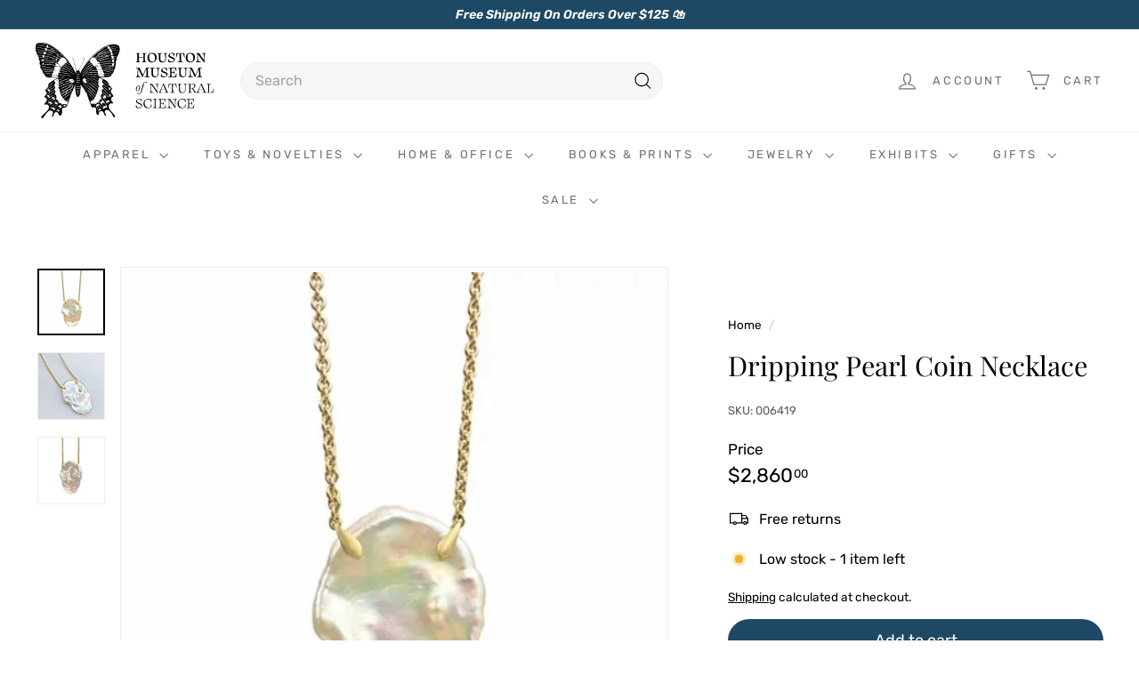

--- FILE ---
content_type: application/javascript
request_url: https://prism.app-us1.com/?a=28208320&u=https%3A%2F%2Fmuseumstore.hmns.org%2Fproducts%2Fdripping-pearl-coin-necklace
body_size: 121
content:
window.visitorGlobalObject=window.visitorGlobalObject||window.prismGlobalObject;window.visitorGlobalObject.setVisitorId('f80006e3-4a0b-4eed-a36c-56b84d8ecea2', '28208320');window.visitorGlobalObject.setWhitelistedServices('tracking', '28208320');

--- FILE ---
content_type: image/svg+xml
request_url: https://museumstore.hmns.org/cdn/shop/files/hmns-logo-horz.svg?v=1697485541&width=140
body_size: 77199
content:
<svg xmlns="http://www.w3.org/2000/svg" width="209.01" height="88.877" viewBox="0 0 209.01 88.877">
  <g id="Group_311" data-name="Group 311" transform="translate(-69.262 -75)">
    <g id="Group_169" data-name="Group 169" transform="translate(-44.306 0)">
      <g id="Group_148" data-name="Group 148">
        <path id="Path_443" data-name="Path 443" d="M91.614,61.237a1.547,1.547,0,0,0,.072.649.656.656,0,0,1-.11.624.106.106,0,0,1-.154-.006c-.03-.051-.054-.1-.083-.156a.688.688,0,0,0-.093-.15c-.018-.018-.069,0-.118,0,.007.479.1.951.147,1.413-.109.151-.337.179-.335.4,0,.033-.041.067-.065.1-.012.016-.026.038-.042.04-.226.031-.218.194-.207.36.012.2.025.4.029.6,0,.028-.04.059-.067.083s-.124-.007-.145-.063a1.138,1.138,0,0,1-.039-.113c-.015-.058-.024-.118-.04-.175s-.091-.1-.135-.081a.139.139,0,0,0-.08.142q.039.478.084.955c.017.179.041.358.06.537.012.11-.011.134-.159.2-.033.014-.08.039-.086.066-.024.116-.03.236-.053.352a.107.107,0,0,1-.085.059A.118.118,0,0,1,89.829,67c-.049-.107,0-.242-.093-.34a.689.689,0,0,0-.129.551c.035.237.078.473.12.726a2.592,2.592,0,0,0-.431.833c-.074.311-.175.616-.23.93a7.635,7.635,0,0,1-.48,1.6c-.168.406-.329.816-.5,1.222-.335.815-.746,1.593-1.155,2.372a3.586,3.586,0,0,1-.685.9,2.862,2.862,0,0,1-.685.481,1.064,1.064,0,0,1-.576.137,3.776,3.776,0,0,0-1.244.154,4.415,4.415,0,0,1-.472.068,3.13,3.13,0,0,0-1.343.476,1.13,1.13,0,0,0-.632,1.2c-.01.319.037.639.05.958.031.739.091,1.479.079,2.218a7.483,7.483,0,0,1-.623,2.853,2.593,2.593,0,0,1-.527.8,1.927,1.927,0,0,1-1.336.6,1.135,1.135,0,0,1-.874-.329,2.468,2.468,0,0,1-.646-1.126,4.149,4.149,0,0,0-1.224-2.027,2.662,2.662,0,0,0-.992-.546,1.064,1.064,0,0,0-.707.025.331.331,0,0,1-.234.01.97.97,0,0,0-.9.188,3.4,3.4,0,0,0-.986,1.036,9.5,9.5,0,0,0-.664,1.41c-.152.391-.312.779-.47,1.168a1.291,1.291,0,0,0-.12.273,1.792,1.792,0,0,1-.323.632,1.524,1.524,0,0,1-.791.612.347.347,0,0,1-.384-.092,2.166,2.166,0,0,1-.149-.187.322.322,0,0,1-.039-.341c.244-.505.416-1.038.608-1.563.179-.49.292-1,.421-1.5.03-.116.044-.236.074-.352a3.594,3.594,0,0,0,.04-1.253.6.6,0,0,0-.042-.174,3.06,3.06,0,0,0-.757-1.139,2.894,2.894,0,0,0-1.257-.669c-.155-.04-.312-.072-.469-.1a1.256,1.256,0,0,0-.593.03c-.249.072-.506.12-.754.2a3.067,3.067,0,0,0-.5.2A8.062,8.062,0,0,0,63.82,81.92a22.655,22.655,0,0,0-2.6,3.443,4.567,4.567,0,0,1-.331.5,16.413,16.413,0,0,0-1.2,1.865,4.01,4.01,0,0,1-.768.913.88.88,0,0,1-.835.209,1.657,1.657,0,0,1-.829-.46.616.616,0,0,1-.162-.314,1.983,1.983,0,0,1,.113-1.118,3.793,3.793,0,0,1,.979-1.49q.7-.66,1.412-1.3c.387-.348.789-.678,1.176-1.025a31.958,31.958,0,0,0,3.372-3.412,11.154,11.154,0,0,0,1.307-1.935,3.981,3.981,0,0,0,.456-1.418c.025-.238.067-.475.1-.713a1.25,1.25,0,0,0-.076-.588,5.64,5.64,0,0,0-.594-1.175.808.808,0,0,0-.112-.141A5.421,5.421,0,0,0,63.9,72.744a1.735,1.735,0,0,0-1.1-.157c-.295.051-.586.128-.882.17a7.034,7.034,0,0,1-.777.055.8.8,0,0,1-.291-.058.485.485,0,0,1-.308-.674,1.777,1.777,0,0,1,.5-.737,3.527,3.527,0,0,0,.649-.78c.17-.247.343-.493.534-.724a6.991,6.991,0,0,0,1.085-1.856,2.251,2.251,0,0,0,.064-1.637,4.327,4.327,0,0,0-.925-1.528,1.129,1.129,0,0,0-.782-.394c-.2-.013-.4-.039-.6-.059a.426.426,0,0,1-.406-.373.864.864,0,0,1,.034-.472,3.166,3.166,0,0,1,.615-1.022c.162-.177.325-.354.5-.516a5.671,5.671,0,0,0,1.013-1.333,2.829,2.829,0,0,0,.337-1.081c.046-.357.059-.718.081-1.077a1.5,1.5,0,0,0-.016-.3.668.668,0,0,0-.165-.379c-.123-.131-.246-.263-.38-.381-.18-.159-.371-.3-.555-.458-.076-.064-.148-.134-.218-.205a.863.863,0,0,1-.071-1.1,10.086,10.086,0,0,1,1-1.276c.11-.115.233-.218.353-.324.09-.079.195-.144.276-.231.4-.424.795-.846,1.173-1.285a2.109,2.109,0,0,0,.382-.675,2.18,2.18,0,0,1,.129-.335,1.648,1.648,0,0,0,.122-1.166c-.042-.216-.068-.436-.124-.648a.938.938,0,0,1,.131-.747,5.517,5.517,0,0,1,.482-.686,10.343,10.343,0,0,1,1.192-1.183c.09-.078.191-.145.287-.216a6.051,6.051,0,0,0,.531-.39,17.485,17.485,0,0,1,2.381-1.715c.4-.261.808-.52,1.219-.767.343-.206.687-.413,1.047-.584q1.408-.67,2.831-1.308c.4-.181.812-.339,1.223-.493a6.865,6.865,0,0,1,1.743-.427,4.561,4.561,0,0,0,.469-.091.07.07,0,0,0,.058-.089A.05.05,0,0,0,78.7,41a9.257,9.257,0,0,0-1.733.066,5.216,5.216,0,0,1-.777.052c-.74.016-1.48.023-2.22.033-.62.009-1.24.023-1.86.023-.58,0-1.16-.02-1.74-.022-.36,0-.72.016-1.08.023-.14,0-.28.006-.42,0-.659-.025-1.318-.057-1.978-.078a10.234,10.234,0,0,1-1.19-.147c-.435-.065-.867-.159-1.3-.2a2.912,2.912,0,0,1-1.5-.543,1,1,0,0,1-.3-.276c-.072-.119-.177-.217-.254-.333a.642.642,0,0,0-.321-.255,2.008,2.008,0,0,1-.786-.535,1.023,1.023,0,0,1-.27-.526,3.136,3.136,0,0,1-.068-.413.7.7,0,0,0-.2-.489,4.922,4.922,0,0,0-.477-.536,5.587,5.587,0,0,1-1.518-1.986c-.072-.142-.139-.286-.209-.429a8.524,8.524,0,0,0-.155-1.491.68.68,0,0,0-.04-.174,3.108,3.108,0,0,0-.845-1.213A3.77,3.77,0,0,1,56.017,29.4a2.16,2.16,0,0,1-.035-1.3,2.086,2.086,0,0,0-.247-1.725c-.1-.175-.217-.336-.32-.507a4.647,4.647,0,0,1-.259-.473,1.961,1.961,0,0,1-.185-.873c.006-.18.012-.36.015-.54a.971.971,0,0,1,.1-.464,1.617,1.617,0,0,0,.151-.758,3.394,3.394,0,0,0-.259-1.523,2.2,2.2,0,0,0-.3-.511,2.766,2.766,0,0,1-.611-1.957,7.241,7.241,0,0,0-.21-1.9.8.8,0,0,0-.059-.17,14.552,14.552,0,0,0-.957-2c-.09-.131-.156-.279-.239-.416-.184-.309-.369-.617-.558-.923-.1-.17-.22-.333-.326-.5a1.592,1.592,0,0,1-.238-.545,2.36,2.36,0,0,0-.171-.446,11.176,11.176,0,0,1-.739-2.649c-.05-.335-.084-.673-.122-1.01-.04-.358-.081-.715-.112-1.074-.024-.279-.041-.559-.048-.839a2.244,2.244,0,0,1,.151-1,1.332,1.332,0,0,0,.087-.529,11.877,11.877,0,0,1,.138-1.734,3.525,3.525,0,0,1,.348-1.08,2.018,2.018,0,0,1,.58-.677A5.115,5.115,0,0,1,53.527.368c.234-.054.465-.121.7-.169A7.615,7.615,0,0,1,55.472.022a22.26,22.26,0,0,1,3.3.094c1.155.126,2.287.372,3.422.6.589.119,1.151.335,1.725.508.4.12.809.209,1.2.357a5.084,5.084,0,0,1,.607.253l3.657,1.939c.088.047.176.095.266.138a8,8,0,0,1,1.087.635,4.652,4.652,0,0,0,.46.284,7.946,7.946,0,0,1,1.1.721c1.129.863,2.3,1.67,3.47,2.471a5.026,5.026,0,0,1,.608.486q2.866,2.691,5.733,5.383c.348.329.664.693.984,1.051Q84.935,17,86.772,19.062c.386.433.777.863,1.159,1.3.158.18.305.37.447.564q1.431,1.965,2.857,3.933c.117.162.231.327.335.5.535.869,1.064,1.741,1.6,2.609.168.273.355.533.516.809.481.829,1,1.631,1.4,2.509.738,1.619,1.509,3.224,2.267,4.834a1.468,1.468,0,0,0,.117.208.1.1,0,0,0,.185-.013c.059-.147.108-.3.157-.438-.008-.1-.084-.134-.149-.18a.656.656,0,0,1-.271-.511,1.635,1.635,0,0,1,.358-1.176c.123-.158.256-.308.384-.461a.317.317,0,0,0,.07-.281c-.044-.195-.093-.389-.155-.579-.221-.685-.444-1.369-.674-2.051-.243-.721-.409-1.463-.606-2.2-.362-1.352-.69-2.712-1-4.077C95.435,22.9,95.057,21.45,94.658,20a4.137,4.137,0,0,0-.353-.889c-.306-.562-.61-1.125-.957-1.663-.028-.043-.029-.085.009-.1a.134.134,0,0,1,.106.012,1.258,1.258,0,0,1,.177.16,3.36,3.36,0,0,1,.538.792c.223.447.44.9.639,1.355a5.238,5.238,0,0,1,.243.74c.114.425.212.854.319,1.28q.539,2.152,1.08,4.3c.225.891.447,1.784.684,2.672.149.56.323,1.114.488,1.669q.358,1.207.72,2.414c.035.114.081.226.124.337a.144.144,0,0,0,.246.021c.075-.093.145-.191.219-.285a1.079,1.079,0,0,1,.658-.383,1.767,1.767,0,0,1,.771.024.225.225,0,0,0,.257-.1c.086-.135.172-.27.256-.406q1.087-1.762,2.174-3.524a11.933,11.933,0,0,0,.611-1.1q.768-1.594,1.539-3.187c.113-.234.234-.464.356-.694a17.906,17.906,0,0,0,.847-1.854c.219-.559.448-1.113.671-1.67a1.481,1.481,0,0,0,.121-.338,4.39,4.39,0,0,0-.051-2.078.844.844,0,0,1-.07-.408c0-.019.015-.048.028-.05.034-.008.085-.019.1,0a.78.78,0,0,1,.19.224,2.743,2.743,0,0,1,.138.458c.028.116.023.241.057.355a2.431,2.431,0,0,1-.091,1.415c-.04.134-.087.266-.121.4a5,5,0,0,1-.468,1.166,9.594,9.594,0,0,0-.519,1.147c-.188.485-.4.958-.637,1.422q-1.133,2.251-2.259,4.505c-.108.214-.224.424-.345.631q-1.031,1.76-2.067,3.518c-.03.052-.064.1-.092.155a.333.333,0,0,0,.049.438,6.749,6.749,0,0,0,.89.8,1.7,1.7,0,0,1,.376.383.56.56,0,0,1,.1.213c.026.1.026.2.05.3a1.171,1.171,0,0,1-.1.873.649.649,0,0,0-.05.109.674.674,0,0,0,.088.628.125.125,0,0,0,.2-.007,1.126,1.126,0,0,0,.062-.1c.1-.2.193-.394.284-.594a12.473,12.473,0,0,1,.839-1.591,7.334,7.334,0,0,0,.458-.841,10.9,10.9,0,0,1,.733-1.374c.673-1.021,1.191-2.127,1.8-3.181.12-.207.261-.4.4-.6.872-1.27,1.742-2.541,2.621-3.806.239-.344.5-.675.765-1,1.152-1.41,2.3-2.821,3.47-4.218.371-.444.791-.849,1.194-1.265q1.61-1.658,3.226-3.31c.168-.172.338-.341.517-.5q1.433-1.279,2.872-2.551c.345-.3.7-.6,1.063-.88Q124.646,9,126.4,7.634a7.466,7.466,0,0,1,.64-.444q1.86-1.156,3.725-2.3a7,7,0,0,1,.846-.451c.658-.291,1.312-.593,1.967-.891A11.621,11.621,0,0,1,134.973,3q.372-.115.737-.254a16.245,16.245,0,0,1,2.428-.654,9.621,9.621,0,0,1,2.44-.229c.28.012.561.011.84,0a11.881,11.881,0,0,1,2.209.168,2.018,2.018,0,0,0,.655.005,1.7,1.7,0,0,1,.995.147c.183.082.363.172.552.236a2.773,2.773,0,0,1,.923.546,2.7,2.7,0,0,0,.589.41,3.653,3.653,0,0,1,.817.6.926.926,0,0,1,.217.282,3.9,3.9,0,0,1,.495,1.529A12.228,12.228,0,0,1,149,8.538a8.483,8.483,0,0,1-.515,2.7,7.491,7.491,0,0,1-.484,1.03,2.888,2.888,0,0,0-.4,1.118,3.688,3.688,0,0,1-.638,1.538q-.239.381-.494.753a6.482,6.482,0,0,0-.912,1.942,2.78,2.78,0,0,1-.113.342,2.383,2.383,0,0,0-.131,1.355,3.276,3.276,0,0,1-.076,1.248,1.543,1.543,0,0,1-.226.488c-.138.22-.274.442-.4.671a2.764,2.764,0,0,0-.107,2.485,2.6,2.6,0,0,1,.176.508,2.011,2.011,0,0,1-.3,1.49c-.063.1-.14.2-.21.292a1.867,1.867,0,0,0-.381,1.176c.005.2.009.4.013.6.005.24.016.48.015.72a1.924,1.924,0,0,1-.044.773,4.535,4.535,0,0,1-.68,1.261c-.172.195-.333.4-.487.608a2.5,2.5,0,0,0-.485,1.273c-.016.179-.064.357-.065.536a3.073,3.073,0,0,1-.377,1.249,7.814,7.814,0,0,1-.666,1.205,1.486,1.486,0,0,1-.464.46c-.052.03-.1.072-.151.1a2.971,2.971,0,0,0-.866.815.5.5,0,0,0-.094.216,3.98,3.98,0,0,0-.063.415,1.725,1.725,0,0,1-.368.872,3.027,3.027,0,0,1-.748.686c-.317.209-.646.4-.973.591a.7.7,0,0,1-.225.076c-.353.066-.7.148-1.049.241a4.862,4.862,0,0,1-.951.11c-.339.021-.677.044-1.015.092a7.453,7.453,0,0,1-.958.048c-1.06.012-2.12.015-3.181.023-.2,0-.4.013-.6.018s-.4.018-.6.009c-.74-.03-1.479-.067-2.218-.1a6.177,6.177,0,0,0-1.137.011c-.015,0-.028.025-.04.039a.06.06,0,0,0,.017.1,1.72,1.72,0,0,0,.212.11q.991.429,1.982.856c.22.095.444.182.661.285q1.49.707,2.977,1.422A13.644,13.644,0,0,1,133.761,45a5.8,5.8,0,0,1,1.422,1.448.612.612,0,0,0,.116.137,1.7,1.7,0,0,1,.488.942,5.531,5.531,0,0,1,.119.77,1.611,1.611,0,0,0,.195.685,2.344,2.344,0,0,1,.164.386,3.1,3.1,0,0,0,.79,1.189,14.513,14.513,0,0,0,1.231,1.139,6.006,6.006,0,0,1,.923.941,2.179,2.179,0,0,1,.521.933,3.928,3.928,0,0,0,.188.569.827.827,0,0,1,.025.472.581.581,0,0,1-.2.357c-.094.074-.193.143-.282.223a3.1,3.1,0,0,0-.342.333c-.151.184-.38.327-.423.572a2.982,2.982,0,0,0-.062,1.07,3.713,3.713,0,0,0,.345,1.08c.271.513.553,1.019.836,1.525a7.56,7.56,0,0,0,.754,1.082,5.783,5.783,0,0,1,.743,1.159,2.99,2.99,0,0,1,.188.5.9.9,0,0,1-.316.969,1.5,1.5,0,0,1-.514.3c-.171.056-.341.117-.506.188a1.354,1.354,0,0,0-.716.694,2.359,2.359,0,0,0-.223.617c-.055.335-.141.665-.193,1a2.546,2.546,0,0,0,.127,1.358.8.8,0,0,1,.051.108,3.135,3.135,0,0,0,.848,1.423,12.978,12.978,0,0,1,.929,1.177,1.275,1.275,0,0,1,.126.2.694.694,0,0,1-.225.856.922.922,0,0,1-.44.178,1.568,1.568,0,0,1-.823-.084,1.855,1.855,0,0,0-.641-.142,2.044,2.044,0,0,0-1.4.431,3.886,3.886,0,0,0-.982,1.117,3.328,3.328,0,0,0-.477,1.652,3.726,3.726,0,0,0,.1,1.073c.07.271.121.547.18.821a8.215,8.215,0,0,0,.983,2.306,10.16,10.16,0,0,0,1.013,1.18,6.813,6.813,0,0,1,.962,1.069c.316.437.654.858,1.01,1.263.262.3.541.585.809.88.2.222.412.438.592.677a4.315,4.315,0,0,1,.529.646,5.867,5.867,0,0,1,.525.648,3.635,3.635,0,0,1,.61,1.095,1.417,1.417,0,0,1,.017.942.579.579,0,0,1-.342.395c-.166.068-.333.135-.5.2a.379.379,0,0,1-.393-.081,1.975,1.975,0,0,1-.327-.348,4.2,4.2,0,0,1-.406-.665c-.272-.6-.64-1.153-.961-1.729a13.793,13.793,0,0,0-.794-1.272,4.86,4.86,0,0,1-.283-.459c-.225-.4-.535-.748-.792-1.129-.433-.389-.766-.87-1.165-1.289a8.632,8.632,0,0,0-1.265-1.1,2.617,2.617,0,0,0-1.147-.493,6.554,6.554,0,0,0-.948-.137,3.331,3.331,0,0,0-1.638.5,2.4,2.4,0,0,0-.958,1.265.713.713,0,0,0-.058.291,4.013,4.013,0,0,0,.367,1.685c.152.281.3.562.463.84.168.3.343.587.515.88a1.389,1.389,0,0,1,.215.857,1.17,1.17,0,0,1-.047.234.474.474,0,0,1-.655.334,1.363,1.363,0,0,1-.722-.507,6.877,6.877,0,0,1-.539-.865,2.084,2.084,0,0,1-.122-.336q-.108-.343-.21-.689a1.973,1.973,0,0,0-.227-.487,7.79,7.79,0,0,1-.418-.728,5.085,5.085,0,0,0-.682-.981,3.945,3.945,0,0,0-.955-.814,1.189,1.189,0,0,0-.739-.191,3.7,3.7,0,0,0-1.86.6,2.016,2.016,0,0,0-.482.443,3.69,3.69,0,0,0-.676,1.26,4.83,4.83,0,0,0-.151,1.005c-.012.159-.013.32-.024.479a.718.718,0,0,1-.23.475,2.393,2.393,0,0,1-.181.158.579.579,0,0,1-.669.087c-.341-.167-.693-.31-1.03-.483a1.323,1.323,0,0,1-.711-.917,3.394,3.394,0,0,1-.1-.772,2.029,2.029,0,0,0-.042-.416,10.5,10.5,0,0,1-.184-1.367c-.029-.4-.064-.8-.083-1.2a5.362,5.362,0,0,1,.013-.658,6.094,6.094,0,0,0-.171-1.779.424.424,0,0,0-.078-.16,3.015,3.015,0,0,0-.836-.762c-.107-.053-.214-.108-.316-.172a2.063,2.063,0,0,0-1.68-.172c-.116.03-.23.068-.343.108a1.318,1.318,0,0,1-.939-.013q-.2-.074-.39-.154a.748.748,0,0,1-.357-.309c-.084-.136-.166-.273-.251-.409a4.82,4.82,0,0,0-.325-.5,1.817,1.817,0,0,1-.345-.693,12.486,12.486,0,0,0-.469-1.548.861.861,0,0,1-.039-.175,9.958,9.958,0,0,0-.425-1.5c-.137-.4-.269-.8-.4-1.193-.032-.095-.087-.1-.178-.021-.03.026-.053.06-.082.087-.014.013-.042.031-.052.026-.032-.018-.077-.041-.083-.07a1.254,1.254,0,0,1-.018-.236c0-.26,0-.52,0-.78a.134.134,0,0,0-.081-.142c-.028-.008-.069.026-.1.044-.122.067-.169.046-.161-.054.019-.239.037-.479.067-.716a1.262,1.262,0,0,0-.045-.533.733.733,0,0,0-.054-.1.1.1,0,0,0-.154,0c-.067.1-.127.2-.2.3-.016.021-.069.019-.1.018-.01,0-.03-.034-.028-.05a3.955,3.955,0,0,0,.083-.889.112.112,0,0,0-.068-.079c-.025-.006-.069.022-.089.047-.062.076-.116.159-.176.237a.056.056,0,0,1-.053.01c-.029-.018-.077-.049-.074-.069.059-.435.125-.87.186-1.3a.392.392,0,0,0-.065-.341c-.018-.02-.087-.03-.094-.019-.074.116-.138.238-.209.355-.023.039-.065.04-.1.011-.014-.01-.033-.03-.032-.042a6.58,6.58,0,0,1,.111-.947.671.671,0,0,0-.111-.569c-.006-.01-.031-.013-.046-.011s-.045.01-.053.024a.868.868,0,0,0-.07.162c-.032.115-.052.233-.088.346a.122.122,0,0,1-.092.057c-.02,0-.066-.047-.063-.068.042-.3.076-.6.143-.887a.817.817,0,0,0-.068-.522.146.146,0,0,0-.085-.064c-.043-.014-.076.013-.088.06-.043.154-.083.309-.128.462a1.69,1.69,0,0,1-.065.162c-.072.009-.135-.021-.13-.082.028-.339.05-.679.107-1.013a1.7,1.7,0,0,0-.108-.955c-.051.049-.111.08-.128.127-.047.129-.073.266-.117.4-.006.018-.066.022-.1.023-.011,0-.033-.031-.032-.047.029-.377.06-.754.09-1.132a.424.424,0,0,0,0-.118c-.013-.062-.055-.094-.136-.077-.063.181-.121.372-.2.556-.025.062-.1.049-.164.016a12.707,12.707,0,0,1,.072-1.428.311.311,0,0,0,0-.119,1.088,1.088,0,0,0-.287-.58.2.2,0,0,0-.111-.025c-.01,0-.029.025-.033.042-.042.174-.081.349-.122.523a.064.064,0,0,1-.089.053.11.11,0,0,1-.057-.081,8.314,8.314,0,0,0-.141-1.25.069.069,0,0,0-.087-.058.078.078,0,0,0-.047.03c-.033.049-.06.1-.094.151a.057.057,0,0,1-.051.018c-.034-.012-.083-.026-.092-.052a.921.921,0,0,1-.054-.23c-.018-.179-.029-.359-.04-.539a.845.845,0,0,0-.179-.437c-.052-.075-.111-.076-.183,0a1.06,1.06,0,0,1-.127.117.058.058,0,0,1-.056-.007.282.282,0,0,1-.05-.1c-.039-.2-.067-.394-.111-.589-.034-.155-.084-.307-.128-.46a.073.073,0,0,0-.093-.056.08.08,0,0,0-.048.03,1.426,1.426,0,0,0-.085.156c-.021.046-.05.064-.1.041a.068.068,0,0,1-.035-.042c-.035-.277-.064-.555-.1-.832a2.039,2.039,0,0,0-.075-.287c-.017-.058-.1-.114-.128-.091a.328.328,0,0,0-.084.076c-.035.048-.06.1-.094.153-.008.012-.033.013-.051.016-.044.008-.069-.015-.073-.067-.025-.3-.047-.6-.076-.9a.3.3,0,0,0-.147-.246c-.037-.021-.082-.021-.1.023-.035.091-.053.188-.084.281a.07.07,0,0,1-.1.042c-.015-.006-.038-.017-.04-.03-.059-.273-.11-.548-.178-.819a1.189,1.189,0,0,0-.132-.263c-.007-.013-.03-.021-.047-.025a.072.072,0,0,0-.095.055c-.016.057-.022.118-.044.173a.184.184,0,0,1-.073.083c-.032.02-.066-.006-.076-.056-.045-.215-.087-.431-.132-.646a.618.618,0,0,0-.138-.326c-.09.03-.089.12-.128.185a.061.061,0,0,1-.053.023c-.035-.009-.091-.021-.1-.043-.064-.231-.114-.465-.178-.7a1.907,1.907,0,0,0-.116-.274c-.028-.06-.095-.066-.149-.016s-.074.146-.2.139l-.173-.623a.613.613,0,0,0-.1.032c-.148.077-.19.069-.216-.043-.044-.195-.084-.39-.134-.584a1.333,1.333,0,0,0-.341-.624.3.3,0,0,0-.144-.1c-.064-.01-.083.07-.12.113a.089.089,0,0,1-.146-.015c-.027-.074-.054-.149-.077-.225-.051-.172-.093-.348-.15-.518a.684.684,0,0,0-.123-.2.131.131,0,0,0-.108-.024.229.229,0,0,0-.092.064.082.082,0,0,0-.023.053,6.016,6.016,0,0,0,.081,1.612,2.933,2.933,0,0,1,.051.535c.016.3.037.6.076.895a4.654,4.654,0,0,1-.025,1.435c-.078.432-.161.864-.231,1.3a3.244,3.244,0,0,0-.028.478c-.005.54,0,1.079-.009,1.619a11.7,11.7,0,0,1-.181,1.548,17.552,17.552,0,0,1-.418,1.995,3.822,3.822,0,0,1-.188.568,10.476,10.476,0,0,1-1.282,2.162.977.977,0,0,1-.656.378,1.17,1.17,0,0,1-1.139-.385,5.7,5.7,0,0,1-.746-1.082,8.2,8.2,0,0,1-.574-1.509c-.067-.23-.144-.458-.2-.69a4.925,4.925,0,0,1-.148-.764c-.04-.418-.108-.833-.161-1.25-.033-.257-.067-.515-.085-.774q-.064-.9-.111-1.8a5.117,5.117,0,0,0-.11-1.311.36.36,0,0,1-.01-.12c.019-.5-.052-1-.017-1.5.018-.259.007-.52,0-.78a.94.94,0,0,0-.05-.292.457.457,0,0,1-.007-.346,1.316,1.316,0,0,0,.071-.35c.028-.3.046-.6.068-.9.006-.082-.035-.145-.082-.125s-.079.023-.1.05a1.634,1.634,0,0,0-.322.766,1.215,1.215,0,0,1-.05.234.144.144,0,0,1-.071.09c-.257.076-.3.3-.348.511a.585.585,0,0,1-.186.361.349.349,0,0,0-.123.264c-.01.139,0,.28-.02.418a.129.129,0,0,1-.111.121.214.214,0,0,0-.187.2c-.013.118-.023.236-.035.362-.077,0-.134,0-.19.011a.166.166,0,0,0-.163.145l-.147.894c-.047.022-.1.048-.151.071a.2.2,0,0,0-.137.177,1.517,1.517,0,0,1-.093.6c-.055,0-.111,0-.166,0a.153.153,0,0,0-.156.144c-.008.239-.023.479-.021.718a.4.4,0,0,1-.172.356.345.345,0,0,0-.1.209c-.029.2-.038.4-.06.6a.133.133,0,0,1-.055.093c-.071.035-.1-.033-.136-.075s-.045-.066-.071-.1c-.01-.012-.039-.024-.044-.019-.026.024-.064.052-.066.081-.01.159-.008.319-.018.478,0,.03-.041.063-.07.084a.07.07,0,0,1-.107-.021c-.043-.065-.079-.134-.122-.2a.064.064,0,0,0-.1-.009.083.083,0,0,0-.031.043,1.447,1.447,0,0,0-.01.178c0,.26.014.519.015.779a.541.541,0,0,1-.044.171c0,.013-.033.025-.052.026-.037,0-.1.012-.11-.006-.042-.066-.06-.148-.1-.212-.03-.043-.09-.064-.158-.108a2.149,2.149,0,0,0,.14,1.122.708.708,0,0,1-.1.183.377.377,0,0,0-.127.321,1.913,1.913,0,0,1,.009.239.143.143,0,0,1-.1.137.1.1,0,0,1-.13-.081c-.021-.077-.033-.156-.056-.233a.182.182,0,0,0-.059-.1.354.354,0,0,0-.163-.054c-.027,0-.064.044-.084.076a.532.532,0,0,0-.06.348c.024.3.055.6.079.9.01.124-.081.159-.247.1.025.038.021.045-.012.022l.035-.014M86.535,73.981l.074-.017c-.011,0-.027-.012-.032-.008a.146.146,0,0,0-.027.04c-.073.016-.13.044-.109.135-.056.009-.128,0-.166.031-.6.491-1.189.987-1.782,1.482-.015.013-.035.029-.037.045-.005.034-.015.084,0,.1a.114.114,0,0,0,.1.018,13,13,0,0,0,1.235-.926,3.516,3.516,0,0,0,.627-.7c.01-.013,0-.039,0-.059.108-.028.108-.028.105-.139M72.268,48.9a.169.169,0,0,0,.055-.009c.008,0,.011-.038.009-.039-.04-.014-.057.007-.05.06-.117.047-.117.047-.069.185-.03.035-.056.03-.082-.012,0,0-.017,0-.026.007a.512.512,0,0,0,.094-.009l.07-.182M138.238,55.5a.162.162,0,0,1-.158-.165,1.605,1.605,0,0,1-.412-.429c-.022-.025-.019-.072-.028-.112l.283-.023a.375.375,0,0,0,.056-.112.665.665,0,0,1,.274-.51.729.729,0,0,0,.29-.442,1.234,1.234,0,0,1,.242-.4c-.02-.135-.129-.2-.217-.275-.121-.1-.262-.183-.377-.292a.392.392,0,0,0-.327-.1.753.753,0,0,0-.7.471.811.811,0,0,1-.36.383c-.047.03-.1.053-.149.078a2.094,2.094,0,0,1-.279-.13c-.133-.087-.254-.192-.383-.284a5.491,5.491,0,0,1-.614-.479,2.079,2.079,0,0,0-.393-.269.4.4,0,0,1-.162-.164.507.507,0,0,0-.293-.285.427.427,0,0,1-.271-.213c-.062-.1-.141-.193-.213-.289-.186-.048-.271-.23-.417-.318a1.194,1.194,0,0,1-.464-.452.44.44,0,0,0-.132-.117,2.408,2.408,0,0,0-.622-.461c-.048-.016-.081-.08-.12-.123-.066-.074-.127-.154-.2-.225-.221-.228-.469-.427-.678-.67a1.416,1.416,0,0,0-.634-.439,1.5,1.5,0,0,1-.674-.476,1.576,1.576,0,0,0-.3-.288,5.3,5.3,0,0,1-.645-.536.876.876,0,0,0-.231-.185,3.58,3.58,0,0,1-.534-.363c.116-.131.207-.257.133-.435a.84.84,0,0,1-.05-.413,2.556,2.556,0,0,1,.217-.929,1.14,1.14,0,0,0,.125-.635,1.423,1.423,0,0,0-.4-.351l-.015.013a.2.2,0,0,1,.223-.009c.082.055.155.124.239.176a.166.166,0,0,0,.114,0,.117.117,0,0,0,.082-.138,2.226,2.226,0,0,0-.046-.224,1.07,1.07,0,0,1,.116-.047c.062-.017.118-.054.1-.117a1.1,1.1,0,0,0-.743-.787,5.011,5.011,0,0,1-1.029-.47,2.863,2.863,0,0,0-.322-.155c-.44-.184-.879-.367-1.322-.543a.769.769,0,0,0-.232-.017c-.017-.026-.03-.069-.052-.073-.042-.008-.06.028-.028.055s.06,0,.091,0c0,.036-.006.084.014.106.066.071.144.131.214.2.055.053.12.1.117.19l.012-.01a.281.281,0,0,1-.218-.073c-.291-.21-.583-.42-.877-.626a.615.615,0,0,0-.16-.065.059.059,0,0,0-.053.012.266.266,0,0,0-.039.111,3.543,3.543,0,0,1-.29,1.391.373.373,0,0,0-.027.29,1.617,1.617,0,0,0,.471.452.506.506,0,0,1,.115.133.07.07,0,0,1,0,.058.064.064,0,0,1-.1.039c-.135-.081-.265-.17-.4-.249a.153.153,0,0,0-.233.091,5.269,5.269,0,0,1-.21.993,1.265,1.265,0,0,0-.054.648.384.384,0,0,0,.179.293c.284.184.563.379.842.57a.148.148,0,0,1,.073.149l.012-.013a.463.463,0,0,1-.384-.132.6.6,0,0,0-.528-.22.365.365,0,0,1-.222-.074c-.184-.119-.361-.249-.539-.377a2.936,2.936,0,0,0-.335-.249,6.5,6.5,0,0,1-.8-.516c-.519-.376-1.089-.668-1.641-.99-.827-.484-1.665-.952-2.484-1.45-.427-.26-.855-.515-1.3-.737-.285-.142-.572-.282-.849-.441a3.55,3.55,0,0,0-.814-.376,1.764,1.764,0,0,0-.351-.06.351.351,0,0,0-.277.044c.015.125.124.142.212.183.235.11.471.219.705.331.288.138.586.259.86.421.5.294.983.613,1.474.921.135.085.272.167.41.248q1.654.971,3.309,1.94a5.447,5.447,0,0,0,1.041.588.23.23,0,0,1,.1.065,3.557,3.557,0,0,0,.839.568,3.813,3.813,0,0,0,.43.208c.253.12.322.22.251.467a3.657,3.657,0,0,0-.09,1.189c.007.159,0,.319.006.479-.15.191-.036.431-.117.635l.011-.018a.841.841,0,0,1-.159-.065c-.1-.066-.186-.151-.289-.21a2.547,2.547,0,0,0-.381-.175c-.148-.055-.154-.226-.272-.306-.314-.212-.62-.438-.938-.643a7.676,7.676,0,0,1-1.025-.717,6.29,6.29,0,0,0-.942-.635.625.625,0,0,0-.578-.029.128.128,0,0,0-.066.088.15.15,0,0,0,.037.108.511.511,0,0,0,.139.11c.338.174.651.39.971.595.252.162.511.312.766.469.2.125.409.246.608.377.25.165.493.341.74.509a1.213,1.213,0,0,0,.373.183c.165.043.2.244.339.326.1.06.2.138.295.206a4.185,4.185,0,0,0,.35.231.582.582,0,0,1,.3.422,3.635,3.635,0,0,1,.1.46,3.279,3.279,0,0,1,.111.7.237.237,0,0,0,.08.153c.14.142.288.277.432.416q.129.125.253.254a.068.068,0,0,1,.017.056c-.017.047-.055.062-.093.035-.21-.151-.418-.3-.628-.456-.047-.034-.141,0-.14.05a1.162,1.162,0,0,1-.168.624,1.574,1.574,0,0,0-.085.224c-.045.115-.14.127-.247.116a.677.677,0,0,0-.048-.11,2.291,2.291,0,0,0-.969-.858,1.078,1.078,0,0,1-.5-.4,3.263,3.263,0,0,0-.843-.917c-.467-.342-.937-.68-1.413-1.008a4.075,4.075,0,0,1-.623-.462,1.148,1.148,0,0,0-.3-.195,22.632,22.632,0,0,1-2.122-1.342,4.262,4.262,0,0,0-1.5-.717c-.058-.012-.11-.056-.167-.062a.312.312,0,0,0-.162.037c-.035.018-.01.124.033.156.1.072.19.146.29.212.5.33,1.022.624,1.489,1a2.063,2.063,0,0,0,.3.191c.367.2.736.4,1.1.6a.767.767,0,0,1,.2.131,2.944,2.944,0,0,0,.724.526,11.68,11.68,0,0,1,1.084.744c.241.177.478.361.722.534.293.207.588.413.891.6a.468.468,0,0,1,.187.22.382.382,0,0,0,.263.229,1.05,1.05,0,0,1,.5.309c.1.093.193.2.3.293a.9.9,0,0,0,.581.261.961.961,0,0,1,.092.276,5.518,5.518,0,0,1-.035.65c-.033.315-.09.629-.113.945a1.964,1.964,0,0,1-.143.634c-.061.144-.1.3-.176.435-.106.2-.232.2-.325,0a1.1,1.1,0,0,0-.3-.358.283.283,0,0,0-.226-.047,1.443,1.443,0,0,1-.107-.277.544.544,0,0,0-.232-.335.932.932,0,0,0-.244-.17,1.049,1.049,0,0,1-.379-.279,2.86,2.86,0,0,0-.326-.262,2.864,2.864,0,0,1-.3-.194c-.085-.079-.136-.193-.213-.281a.8.8,0,0,0-.186-.147c-.135-.083-.277-.156-.412-.239a.391.391,0,0,1-.125-.119,3.486,3.486,0,0,0-.745-.769c-.61-.515-1.259-.979-1.9-1.449-.37-.271-.768-.505-1.126-.791a14.276,14.276,0,0,1-1.159-.841c-.615-.409-1.221-.831-1.846-1.221-.709-.443-1.436-.856-2.1-1.367-.538-.411-1.111-.775-1.671-1.158a1.97,1.97,0,0,0-.26-.147c-.413-.2-.826-.395-1.24-.592l-.015.012a.809.809,0,0,1,.639.028.442.442,0,0,0,.234.027,2.482,2.482,0,0,1,.473.063,1.62,1.62,0,0,1,.524.057c.021.009.065-.026.093-.048.009-.007.005-.036,0-.054a.584.584,0,0,0-.235-.336c-.132-.089-.269-.173-.4-.26a.137.137,0,0,1-.035-.16.719.719,0,0,1,.588-.425c.618.267,1.129.693,1.707,1.006.4.219.786.477,1.18.713a1.243,1.243,0,0,0,.219.095.207.207,0,0,0,.223-.034c.045-.041.011-.142-.067-.2-.048-.035-.1-.07-.147-.1-.411-.284-.821-.571-1.235-.849a3.89,3.89,0,0,0-.907-.458,2.889,2.889,0,0,1-.438-.19c-.526-.286-1.048-.58-1.573-.869-.28-.154-.556-.316-.845-.451s-.591-.24-.887-.357c-.042-.017-.133.044-.133.089a2.248,2.248,0,0,1,.007.3.521.521,0,0,1-.336.392c-.127.065-.23-.006-.332-.07a.412.412,0,0,1-.05-.033,2.578,2.578,0,0,0-1.02-.483c-.029-.008-.069.022-.1.035.015.032.023.085.046.093a4.826,4.826,0,0,1,.992.5c.084.209-.093.367-.031.6.025.02.088.069.147.122.075.067.035.144.009.217l0-.01a.476.476,0,0,0-.233-.177.189.189,0,0,0-.222.03,2.448,2.448,0,0,0-.329.348.622.622,0,0,0,.03.821c.07.071.147.135.216.207a1.714,1.714,0,0,1,.556,1.1.732.732,0,0,0,.2.424,1.413,1.413,0,0,0,.417.338c.332.184.668.361,1,.543a4.3,4.3,0,0,0,1.133.372,1.449,1.449,0,0,0,.416.018.811.811,0,0,0,.827-.644,1.339,1.339,0,0,1,.116-.272.213.213,0,0,1,.263-.077,8.088,8.088,0,0,1,1.3.851,12.585,12.585,0,0,1,1.08.845q.879.626,1.757,1.253c.179.128.356.257.531.39.905.69,1.765,1.439,2.709,2.079.247.168.506.321.747.5s.462.379.7.562a.839.839,0,0,0,.264.133.379.379,0,0,1,.237.162,1.589,1.589,0,0,0,.181.237c.256.28.6.456.854.746a1.322,1.322,0,0,0,.244.171,3.643,3.643,0,0,1,.658.508.979.979,0,0,0,.239.179.408.408,0,0,0,.4.027.3.3,0,0,0,0,.115,1.827,1.827,0,0,0,.482.6.366.366,0,0,0,.274.1.43.43,0,0,1,.361.175c.367.421.739.838,1.109,1.257a.345.345,0,0,1,.036.048.177.177,0,0,1,.026.052c0,.016,0,.049,0,.051-.034.009-.086.029-.1.014-.373-.361-.741-.727-1.112-1.089a2.822,2.822,0,0,0-.272-.232.216.216,0,0,0-.306.083,1.6,1.6,0,0,0-.159.511.425.425,0,0,1-.054.226,2.193,2.193,0,0,0-.237.672.356.356,0,0,0,.128.425,4.5,4.5,0,0,1,.344.332.56.56,0,0,1,.073.155l-.007.007a.55.55,0,0,1-.16-.059c-.124-.1-.239-.208-.36-.311a.115.115,0,0,0-.191.053c-.074.184-.139.372-.219.553a.793.793,0,0,0-.081.4c0,.047-.046.1-.08.149s-.115.011-.2-.082c-.1-.12-.2-.243-.31-.36a.244.244,0,0,0-.2-.1c0-.086-.028-.135-.123-.117,0-.02.011-.043,0-.059a5.028,5.028,0,0,0-.875-1.273c-.135-.147-.272-.293-.4-.449a1.174,1.174,0,0,0-.5-.425l.113-.118a.239.239,0,0,0,.037-.046.21.21,0,0,0-.1-.254.3.3,0,0,0-.117-.018.556.556,0,0,1-.488-.168c-.3-.261-.616-.51-.923-.767-.505-.425-1.007-.853-1.512-1.278-.521-.438-1.037-.88-1.567-1.307-.544-.439-1.126-.829-1.67-1.269-.357-.289-.74-.546-1.117-.81s-.785-.546-1.18-.815c-.859-.587-1.72-1.169-2.593-1.734a.393.393,0,0,1-.05-.032,1.913,1.913,0,0,0-.939-.5.283.283,0,0,1-.11-.047c-.346-.237-.723-.424-1.072-.656q-.424-.282-.858-.549a.188.188,0,0,0-.239.025,1.329,1.329,0,0,0,.2.2q.454.29.92.561c.328.19.666.36.99.557.116.07.189.207.3.287q.513.364,1.042.705c.268.174.549.329.82.5.39.243.8.455,1.179.716.332.227.629.494.941.742.689.547,1.369,1.106,2.048,1.666.2.165.374.361.573.527.63.525,1.27,1.038,1.9,1.563.446.371.884.751,1.322,1.131a.86.86,0,0,1,.272.317.649.649,0,0,1-.065.08c-.158.145-.157.29,0,.372a2.1,2.1,0,0,0,.621.212c.254.045.508.1.761.151.149.032.249.1.23.288a.3.3,0,0,0,.1.209c.171.168.35.328.534.48a2.843,2.843,0,0,1,.43.415c.124.157.268.3.4.448a1.164,1.164,0,0,0,.639.412c0,.083.024.135.118.122.008.057,0,.127.026.169a4.327,4.327,0,0,0,.3.367c.09.1.188.2.265.278.025.266-.105.493-.013.792.078.069.2.17.312.281a.523.523,0,0,1,.075.153l-.008.008a.337.337,0,0,1-.114-.025c-.067-.043-.126-.1-.19-.146-.152-.114-.205-.119-.291.018-.138.221-.347.381-.484.607a1.215,1.215,0,0,1-.5.411.111.111,0,0,1-.1-.026c-.118-.159-.23-.322-.341-.486a4.721,4.721,0,0,1-.345-.555,1.989,1.989,0,0,0-.647-.77.613.613,0,0,1-.219-.265,1.575,1.575,0,0,0-.845-.886.584.584,0,0,1-.183-.15,2.232,2.232,0,0,0-.287-.3,8.865,8.865,0,0,1-1.316-1.218c-.152-.158-.324-.3-.459-.473a6.9,6.9,0,0,0-.919-.943c-.514-.445-1.037-.88-1.524-1.355a4.208,4.208,0,0,0-.48-.356c-.177-.129-.358-.254-.532-.387a10.723,10.723,0,0,0-1.21-.978,1.513,1.513,0,0,1-.179-.159c-.156-.124-.318-.241-.472-.368a7.443,7.443,0,0,1-.852-.658.673.673,0,0,0-.147-.1c-.782-.484-1.553-.984-2.3-1.524a2.2,2.2,0,0,0-.569-.328.761.761,0,0,1-.3-.191,1.94,1.94,0,0,0-.668-.386c-.029-.013-.075.011-.111.017.016-.052.045-.112-.057-.081l.071.069a1.506,1.506,0,0,0,.478.443c.115.079.237.149.351.231a2.251,2.251,0,0,1,.374.3,1.537,1.537,0,0,0,.618.458.746.746,0,0,1,.185.145,2.408,2.408,0,0,0,.233.188c.388.242.753.517,1.135.768.2.131.378.3.583.417a2.721,2.721,0,0,1,.339.241c.525.43,1.045.867,1.584,1.279.222.17.407.383.636.535a7.046,7.046,0,0,1,.6.582c.091.077.163.176.252.256.492.439.988.874,1.481,1.313.4.359.806.717,1.205,1.081a2.249,2.249,0,0,1,.372.389,6.017,6.017,0,0,0,.866.909.544.544,0,0,0,.305.177.244.244,0,0,1,.21.183.65.65,0,0,0,.436.457.367.367,0,0,1,.207.2,1.605,1.605,0,0,0,.581.591.565.565,0,0,1,.254.232,1.288,1.288,0,0,0,.179.236c.091.106.187.208.281.312s.173.232.312.273c.159.047.167.211.268.305a5.841,5.841,0,0,1,.867,1.064.31.31,0,0,1,.035.285l.023.01c-.138-.008-.17,0-.181.076a4.037,4.037,0,0,1-.317.9.693.693,0,0,1-.263.319c-.082.055-.182.087-.258.149a2.459,2.459,0,0,0-.234.243c-.047-.038-.089-.056-.108-.088a5.568,5.568,0,0,0-.606-.814c-.143-.162-.255-.351-.383-.527a2.148,2.148,0,0,0-.588-.669.241.241,0,0,1-.082-.086,13.185,13.185,0,0,0-.945-1.235,1.75,1.75,0,0,0-.273-.317c-.311-.255-.513-.61-.821-.867a.286.286,0,0,1-.07-.158c-.015-.078-.01-.159-.021-.238a.207.207,0,0,0-.189-.2.622.622,0,0,1-.517-.244,1.808,1.808,0,0,0-.22-.2c-.284-.251-.571-.5-.852-.753-.133-.12-.257-.251-.38-.382a3.1,3.1,0,0,0-.42-.329,3.432,3.432,0,0,1-.337-.414,4.908,4.908,0,0,0-.486-.443c-.108-.086-.243-.138-.358-.216-.131-.089-.2-.24-.332-.337a5.485,5.485,0,0,1-.731-.617.246.246,0,0,0-.108-.042c-.019-.005-.049-.009-.058,0a.228.228,0,0,0-.058.1.2.2,0,0,0,.014.115,2.893,2.893,0,0,0,.76.913.48.48,0,0,0,.153.092.654.654,0,0,1,.322.252,1.112,1.112,0,0,0,.255.252.978.978,0,0,1,.336.411.518.518,0,0,0,.29.289.511.511,0,0,1,.266.229.466.466,0,0,0,.115.135,6.514,6.514,0,0,1,.682.671c.38.383.755.769,1.139,1.148.187.185.193.179.554.222a3.678,3.678,0,0,0,.775,1.1c.215.237.412.489.621.731a7.116,7.116,0,0,0,.482.533c.142.134.326.224.389.429a7.625,7.625,0,0,0,.55.547,3.1,3.1,0,0,1,.667.76,1.071,1.071,0,0,0,.274.311.332.332,0,0,1,.1.422c-.054.106-.124.2-.174.312a4.294,4.294,0,0,1-.613.953c-.049.059-.117.109-.105.223.028.051.063.123.1.19a.507.507,0,0,1,.11.273l-.041.037c-.18-.069-.215-.279-.365-.375-.016-.011-.073.012-.086.033a.92.92,0,0,0-.061.159c-.15,0-.2-.116-.284-.2a2.79,2.79,0,0,0-.381-.671c-.026-.03-.051-.061-.076-.091-.049-.06-.126-.073-.138-.024s-.029.081-.017.112a1.317,1.317,0,0,0,.412.574.79.79,0,0,0,.219.084.681.681,0,0,0,.037.4.318.318,0,0,1-.074.326,1.386,1.386,0,0,1-.6.454,1.9,1.9,0,0,0-.219.079.115.115,0,0,0-.04.1.626.626,0,0,0,.076.219c.079.121.024.223-.018.328l0-.008a.165.165,0,0,0-.007-.059c-.167-.3-.227-.323-.5-.183-.408.208-.849.346-1.244.582a.694.694,0,0,1-.227.054,1.049,1.049,0,0,0-.623.324.209.209,0,0,0-.045.161,1.812,1.812,0,0,0,.114.274c.151.347.324.687.448,1.043a11.762,11.762,0,0,1,.52,1.9.5.5,0,0,0,.151.322.564.564,0,0,0,.16-.056,1.088,1.088,0,0,0,.267-.236,1.051,1.051,0,0,1,.538-.354c.129-.051.269-.073.4-.121a3.809,3.809,0,0,1,.5-.2c.192-.042.4-.019.593-.042a.936.936,0,0,1,.777.226c.057.051.117.11.206.086a.86.86,0,0,0,.193.612,5.54,5.54,0,0,0,.682.974c.055.049.067.143.107.212a.6.6,0,0,0,.109.141.125.125,0,0,0,.1.033.112.112,0,0,0,.044-.1c-.028-.207-.188-.343-.277-.516a5.721,5.721,0,0,0-.973-1.347.228.228,0,0,0,.028-.32c-.1-.127-.187-.259-.27-.4a3.46,3.46,0,0,1-.164-.317c-.052-.108-.047-.18,0-.158a.232.232,0,0,1,.1.057c.2.275.4.55.584.833a3.321,3.321,0,0,0,.434.492.315.315,0,0,0,.384.066,6.211,6.211,0,0,0,1.3-.727c.02.119.067.2.211.186a.335.335,0,0,1,.1.023.493.493,0,0,0,.053.385.414.414,0,0,0,.085.074.07.07,0,0,0,.051,0c.047-.011.052-.042.046-.09-.021-.164-.219-.213-.237-.377a.212.212,0,0,1-.2-.081c-.038-.041-.081-.077-.122-.114a.332.332,0,0,0-.04-.338c-.289-.451-.581-.9-.869-1.352a1.821,1.821,0,0,1-.137-.261c-.008-.02.027-.059.052-.11l.3.451q.4.593.8,1.185a.176.176,0,0,0,.3,0A1.605,1.605,0,0,0,122.17,71a1.2,1.2,0,0,1,.59-.451c.315.022.611.046.907.06a.519.519,0,0,0,.166-.054c0,.03.007.067-.007.09-.029.049-.029.063.016.05-.007-.016-.022-.032-.021-.047a.6.6,0,0,1,.021-.09c.081-.128.039-.277.072-.412l-.012.013.233.182a.273.273,0,0,0,.375-.029,1.024,1.024,0,0,0,.136-.2,1.91,1.91,0,0,0,.215-.864,1.116,1.116,0,0,1,.332-.86c-.018-.149-.035-.287-.052-.422a1.049,1.049,0,0,0,.285-.2c.226-.329.43-.672.674-1.06l.9-.6.607-.056a1.208,1.208,0,0,1,.126.118,2.09,2.09,0,0,1,.213.288,1.658,1.658,0,0,0,.327.426,1.114,1.114,0,0,1,.286.379.656.656,0,0,0,.172.242,1.042,1.042,0,0,1,.271.384,2.622,2.622,0,0,0,.236.344l-.01-.024a.578.578,0,0,0-.421.3c-.007.017-.026.029-.041.043a.152.152,0,0,1-.163-.014,7.87,7.87,0,0,0-.941-1.078c-.027-.023-.03-.073-.05-.107a.628.628,0,0,0-.1-.149,1.22,1.22,0,0,0-.191-.139c-.053-.034-.145-.026-.159.011a.239.239,0,0,0-.02.108.551.551,0,0,0,.241.4.639.639,0,0,1,.233.257,1.452,1.452,0,0,0,.445.554.418.418,0,0,1,.119.132c.094.17.111.408-.135.5a4.171,4.171,0,0,0-.987.554c-.37.264-.357.289-.686-.02a8.136,8.136,0,0,1-.688-.656.1.1,0,0,0-.1.008.135.135,0,0,0-.03.107.476.476,0,0,0,.076.158,3.111,3.111,0,0,1,.482.957.881.881,0,0,0-.052.525,1.827,1.827,0,0,0,.914,1.126,1.976,1.976,0,0,1,.776.618,4.467,4.467,0,0,1,.367.536.745.745,0,0,0,.226.274.621.621,0,0,1,.2.354c.053.169.262.181.321.338a.467.467,0,0,1,.018.057.541.541,0,0,0,.41.394.874.874,0,0,0,.222.6c.051.06.12.105.172.165a.3.3,0,0,1,.047.282c-.021.1-.092.113-.173.132-.186.045-.227.086-.213.224a1.219,1.219,0,0,1-.043.468,2.458,2.458,0,0,0-.042.593.341.341,0,0,0,.053.168.693.693,0,0,0,.174.24,1.7,1.7,0,0,1,.455.55,1.157,1.157,0,0,0,.446.389.17.17,0,0,0,.112,0c.046-.013.058-.052.047-.1a1.867,1.867,0,0,1-.1-.463c.007-.2.236-.254.34-.4.045-.061.059-.15.158-.168a.454.454,0,0,1,.3.163c.078.085.179.068.273.09-.015.031-.031.062-.046.093a.111.111,0,0,0-.015.047c0,.011.016.021.024.031.008-.024.017-.047.022-.072s.011-.065.016-.1c-.151-.114-.179-.227-.081-.331a.7.7,0,0,1,.129-.12c.253-.158.509-.309.762-.466a1.023,1.023,0,0,1,.509-.151,3.626,3.626,0,0,1,.415.017.168.168,0,0,1,.107.043c.114.131.263.238.3.423.152.047.147.221.248.311.057.051.125.085.137.044a.269.269,0,0,0,.013-.164c-.042-.1-.072-.224-.186-.284l-.213.1c.062-.166.122-.332.184-.5a.225.225,0,0,1,.176-.144c.076-.014.16.007.224-.048.025-.022.056-.068.048-.093a1.544,1.544,0,0,0-.251-.465c-.128-.176-.262-.348-.394-.521a.3.3,0,0,1-.056-.223.2.2,0,0,1,.2.066c.1.116.19.237.292.349a.185.185,0,0,0,.253.036c.021.116.038.234.064.349.017.073.136.133.187.1a.187.187,0,0,0,.057-.212.286.286,0,0,0-.21-.187.635.635,0,0,1-.111-.038c-.007-.261,0-.526-.29-.667-.045-.021-.065-.1-.093-.148a1.2,1.2,0,0,0-.331-.42.4.4,0,0,1-.122-.2,1.265,1.265,0,0,0-.163-.316c-.265-.349-.487-.725-.716-1.1-.292-.475-.586-.95-.893-1.416a6.822,6.822,0,0,1-.848-1.444c-.067-.189-.264-.3-.308-.508-.007-.032-.05-.063-.084-.081a1.089,1.089,0,0,1-.363-.393,5.262,5.262,0,0,0-.741-.862,1.761,1.761,0,0,1-.46-.546,5.956,5.956,0,0,1-.624-.793,1.741,1.741,0,0,0-.479-.449c-.047-.027-.1-.085-.106-.13-.006-.145-.111-.268-.112-.4a1.9,1.9,0,0,0-.274-.841A2.111,2.111,0,0,1,127,63.352a.2.2,0,0,0-.024-.088c-.25-.265-.485-.509-.714-.76a1.329,1.329,0,0,1-.287-.452c-.01-.029.014-.072.028-.106a.058.058,0,0,1,.049,0c.127.1.254.191.375.294.152.129.3.267.448.4.019.016.093.009.1,0,.063-.146.117-.3.173-.445a.138.138,0,0,1,.2-.069,1.7,1.7,0,0,0,.156.085c.02.007.059-.024.082-.045a.06.06,0,0,0-.01-.056.681.681,0,0,1-.38-.5.549.549,0,0,0,.283-.355c.085-.245.188-.485.253-.734a.524.524,0,0,1,.237-.327,2.4,2.4,0,0,1,.309-.182.627.627,0,0,1,.524-.03.746.746,0,0,0,.071.083.061.061,0,0,0,.052,0c.014-.005.023-.023.034-.036-.023-.019-.044-.051-.069-.054a.318.318,0,0,0-.1.024c.006-.039.013-.078.017-.117.024-.223.041-.245.221-.281a1.512,1.512,0,0,0,.227-.052.124.124,0,0,0,.052-.1.25.25,0,0,0-.083-.213,3.276,3.276,0,0,1-.365-.295c-.345-.381-.69-.762-1.01-1.164-.234-.294-.476-.578-.736-.849a1.1,1.1,0,0,1-.158-.175.48.48,0,0,1-.031-.166l-.014.015a.878.878,0,0,1,.2.11c.145.135.274.286.416.425.226.221.456.438.686.655a.057.057,0,0,0,.055,0c.025-.022.061-.052.06-.079a.671.671,0,0,0-.032-.234,1.892,1.892,0,0,1-.076-.936c.013-.118.109-.153.215-.169.109.131.232.1.357.029l-.033.053.035-.051c-.125-.007-.246-.083-.374-.016.013-.109-.07-.177-.113-.261a.638.638,0,0,1,.018-.669c.041-.066.076-.137.123-.2a.407.407,0,0,0,.006-.445l-.013.016a.68.68,0,0,1,.169.012c.079.026.16.047.222-.013a2.935,2.935,0,0,1,.744-.482l.215.083c0,.057-.029.147,0,.167.192.149.275.4.471.53s.28.339.457.463a2.577,2.577,0,0,1,.458.46c.1.118.247.2.355.314s.19.252.292.373a.876.876,0,0,0,.218.2.72.72,0,0,1,.275.3.68.68,0,0,0,.347.314.149.149,0,0,0,.163-.032.147.147,0,0,0,.045-.1.654.654,0,0,0-.366-.574.377.377,0,0,1-.223-.25.806.806,0,0,0-.156-.25,5.346,5.346,0,0,0-.733-.775,1.5,1.5,0,0,1-.253-.249,4.991,4.991,0,0,0-.861-.816.43.43,0,0,0-.5-.061c.008-.118,0-.24.153-.286a2.776,2.776,0,0,0,.331-.135.276.276,0,0,0,.092-.211.588.588,0,0,0-.233-.4c-.234-.152-.453-.33-.695-.467a2.012,2.012,0,0,1-.624-.549c-.084-.111-.193-.2-.284-.308a.7.7,0,0,1-.076-.158l.035-.037.176-.066a3.432,3.432,0,0,1,.139-.685.73.73,0,0,1,.324-.394c0,.092.009.185.014.277a1.592,1.592,0,0,1,.159.058c.051.025.095.067.147.087a.169.169,0,0,0,.106-.01c.039-.014.042-.122,0-.149a.4.4,0,0,0-.149-.07.423.423,0,0,0-.264.084c-.005-.091-.01-.182-.016-.273a.223.223,0,0,1-.2-.051l-.274-.181-.014.009a.215.215,0,0,1,.219-.052.205.205,0,0,0,.261-.074c.1-.147.207-.291.308-.438a.127.127,0,0,0-.013-.164c-.171-.164-.349-.32-.523-.481a.063.063,0,0,1-.01-.057.062.062,0,0,1,.1-.036c.208.117.414.239.624.351a1.229,1.229,0,0,0,.215.071l.434-.444a.531.531,0,0,0-.068-.157c-.149-.16-.307-.313-.461-.468-.2-.2-.4-.392-.588-.595-.035-.037-.036-.106-.052-.16l-.012.012c.056.012.125.008.164.04.26.217.5.454.771.662a4.055,4.055,0,0,1,.75.672,1.645,1.645,0,0,0,.472.361.715.715,0,0,1,.24.171,2.178,2.178,0,0,0,.641.527.474.474,0,0,1,.174.154,1.635,1.635,0,0,0,.43.491,1.926,1.926,0,0,0,.381.282c.174.084.222.281.384.367a.521.521,0,0,0,.052.029.457.457,0,0,1,.269.22.546.546,0,0,0,.164.171,3.763,3.763,0,0,0,.621.456c.264.128.376.406.621.54.035.019.062.05.1.071a7.546,7.546,0,0,1,.9.695c.3.252.341.252.1.627a.547.547,0,0,0-.113.333,1.934,1.934,0,0,1,.087.284.474.474,0,0,0,.355.429,1.413,1.413,0,0,1,.3.18,1.956,1.956,0,0,0,.2.123.116.116,0,0,0,.107-.018c.064-.075.113-.163.175-.24s.157-.175.244-.271c.116.06.218.118.326.164.026.011.07-.018.107-.027a.2.2,0,0,1,.182.177c-.015.007,0-.009-.014-.009M78.131,71.084c.049,0,.071-.014.073-.052s.01-.073.015-.11c.13.076.274.03.411.046a.816.816,0,0,1,.447.147.7.7,0,0,0,.389.124.873.873,0,0,1,.334.113c.12.071.247.123.371.183a2.535,2.535,0,0,1,.641.435.217.217,0,0,1,.079.212c-.012.05-.017.08.022.093a.345.345,0,0,1,.217.187c.053.106.124.2.186.3.031.051.06.1.092.154a.2.2,0,0,0,.3.082c.182-.121.36-.248.541-.373a2.613,2.613,0,0,1,1.148-.474,2.308,2.308,0,0,0,.646-.035,2.1,2.1,0,0,1,.76.115.873.873,0,0,1,.389.258c-.023.037-.05.043-.079.013a.027.027,0,0,1,0-.026c.032-.025.058-.016.074.024a.12.12,0,0,1,.125-.1,2.476,2.476,0,0,1,.962.316c.3.165.619.257.929.415a6.8,6.8,0,0,0,.677-1.345,14.251,14.251,0,0,0,.577-2.2.2.2,0,0,0-.01-.117.149.149,0,0,0-.082-.074.121.121,0,0,0-.105.02,1.649,1.649,0,0,0-.158.25c-.109.212-.21.429-.321.641a.05.05,0,0,1-.089.014c-.011-.015-.026-.039-.021-.052.066-.167.135-.332.2-.5q.066-.166.126-.336c.022-.062-.038-.185-.1-.193a2.49,2.49,0,0,1-.77-.317c-.287-.14-.567-.294-.843-.439-.046.024-.094.033-.113.062a5.49,5.49,0,0,0-.568.98,3.818,3.818,0,0,1-.278.459c-.088.154-.152.322-.229.483-.022.046-.1.054-.158.025a.069.069,0,0,1-.035-.1c.107-.235.223-.467.345-.692.132-.243.27-.485.407-.727.1-.174.187-.353.277-.532a.167.167,0,0,0-.073-.25.881.881,0,0,1-.353-.215.256.256,0,0,0-.152-.086,2.438,2.438,0,0,1-.709-.31A2.2,2.2,0,0,1,83.894,67c-.231-.275-.446-.564-.66-.853a.354.354,0,0,1-.063-.285c.008-.036.029-.087.057-.1.092-.032.19-.046.285-.073.137-.038.264-.085.307-.25a.21.21,0,0,1,.128-.108,1.285,1.285,0,0,0,.372-.189.352.352,0,0,0,.14-.314c0-.123-.154-.229-.253-.171-.12.071-.233.153-.345.235s-.133.205-.213.282-.223.068-.329.118a.569.569,0,0,0-.175.159c-.166.2-.2.182-.338.008a1.007,1.007,0,0,0-.23-.184,2.231,2.231,0,0,1-.675-.668c-.082-.137-.164-.273-.246-.41a1.535,1.535,0,0,0-.284-.455h0c0-.056-.035-.133-.01-.164a.479.479,0,0,1,.4-.224.476.476,0,0,0,.417-.156c.163-.14.375-.221.5-.411.019-.029.068-.039.1-.058a1.726,1.726,0,0,0,.257-.15c.6-.5,1.287-.873,1.91-1.338a.621.621,0,0,1,.156-.088.162.162,0,0,1,.1.017c.011,0,.016.036.016.054a1.251,1.251,0,0,1-.09.467,5.694,5.694,0,0,0-.194.628.4.4,0,0,0,.028.173.129.129,0,0,0,.14.084.171.171,0,0,0,.1-.053,1.478,1.478,0,0,0,.131-.267c.132-.377.256-.757.387-1.135.078-.226.165-.448.247-.67a3.783,3.783,0,0,0,.467-.141,4.074,4.074,0,0,0,.411-.246,5.183,5.183,0,0,1,.622-.36,5.706,5.706,0,0,0,1.175-.713c.193-.143.4-.267.6-.4a8.389,8.389,0,0,0,.9-.59.642.642,0,0,1,.1-.06.083.083,0,0,1,.119.076,1.087,1.087,0,0,0,.013.237.222.222,0,0,0,.116.117.176.176,0,0,0,.2-.1.354.354,0,0,0,.024-.054,3.658,3.658,0,0,1,.251-.8.194.194,0,0,0-.226-.257.854.854,0,0,0-.281.089,3.758,3.758,0,0,1-.5.325,2.172,2.172,0,0,0-.826.466.22.22,0,0,1-.109.048,1.979,1.979,0,0,0-.688.35c-.215.144-.452.255-.675.387-.327.192-.65.391-.976.585-.068.04-.138.076-.209.11-.015.008-.051.006-.055,0-.016-.033-.04-.076-.03-.1.148-.413.3-.824.452-1.237.137-.375.273-.751.4-1.129.068-.2.14-.371.4-.382a.538.538,0,0,0,.273-.116,7.525,7.525,0,0,1,.878-.514c.367-.2.725-.423,1.09-.629a8.5,8.5,0,0,1,1.146-.641.427.427,0,0,0,.1-.064,3.27,3.27,0,0,1,.7-.331c.015-.006.047-.005.053,0a.255.255,0,0,1,.043.1.387.387,0,0,1-.094.278,4.416,4.416,0,0,0-.405.732.578.578,0,0,0-.053.406c.006.034.038.084.064.089a.31.31,0,0,0,.173-.015c.1-.044.13-.148.167-.239a19.642,19.642,0,0,1,.933-1.878.459.459,0,0,1,.219-.243.491.491,0,0,0,.5-.2c.166-.173.337-.341.5-.514.021-.022.021-.063.031-.1-.036-.008-.079-.032-.108-.021-.186.072-.369.152-.552.229l.012.016c-.007-.057-.037-.125-.016-.169.093-.2.195-.394.3-.584.262-.449.53-.894.8-1.341a1.306,1.306,0,0,0,.2-.5,1.505,1.505,0,0,1,.245-.606c.073-.115.139-.236.208-.354-.164-.089-.281.026-.412.046a.535.535,0,0,0-.046.108.83.83,0,0,1-.467.589,8.958,8.958,0,0,1-1.257.565,1.342,1.342,0,0,0-.686.337.258.258,0,0,1-.164.06,1.07,1.07,0,0,0-.336.121c-.455.206-.912.408-1.369.61a.276.276,0,0,1-.115.028A.2.2,0,0,1,90.1,51.9c-.008-.006,0-.043.006-.057.349-.438.7-.877,1.051-1.31.279-.34.56-.68.854-1.006a8.882,8.882,0,0,1,.712-.775c.05-.005.07-.009.089-.009a1.178,1.178,0,0,0,.92-.348.8.8,0,0,1,.312-.169,2.857,2.857,0,0,0,.855-.536c.006-.005,0-.026,0-.058-.135.033-.269.06-.4.1a.955.955,0,0,0-.215.1,3.322,3.322,0,0,1-1.125.39c-.024,0-.06-.036-.085-.062a.055.055,0,0,1,0-.054c.1-.122.21-.239.311-.363a.1.1,0,0,0,.008-.1c-.021-.023-.086-.041-.1-.026-.18.152-.433.22-.537.459a2.976,2.976,0,0,1-.872.613c-.444.181-.883.374-1.335.533-.076.026-.152.052-.225.083-.661.286-1.345.512-2.025.745a3.392,3.392,0,0,0-.606.256,2.771,2.771,0,0,1-.895.333,1.62,1.62,0,0,0-.5.189c-.349.2-.7.387-1.044.588a1.1,1.1,0,0,1-.561.186.352.352,0,0,0-.228.053c-.139.138-.331.136-.488.221s-.324.157-.485.236c-.486.236-.965.487-1.459.7a18.617,18.617,0,0,0-1.983,1.119.158.158,0,0,0-.077.087.342.342,0,0,0,.016.17.128.128,0,0,0,.1.054.553.553,0,0,0,.175-.023,9.826,9.826,0,0,0,1.054-.428c.258-.107.517-.213.768-.335.575-.28,1.148-.563,1.717-.856.3-.155.59-.333.926-.524a1.4,1.4,0,0,0,.92-.238c.394-.238.814-.428,1.213-.654a5.359,5.359,0,0,1,.7-.342q1.9-.743,3.8-1.48a.592.592,0,0,1,.115-.033.07.07,0,0,1,.049.024.059.059,0,0,1,.016.046,1.747,1.747,0,0,1-.1.278.94.94,0,0,1-.155.182c-.179.189-.361.375-.538.565a3.311,3.311,0,0,0-.471.538c-.137.234-.369.364-.522.573a1.113,1.113,0,0,0-.206.29,1.572,1.572,0,0,1-.339.491.766.766,0,0,1-.228.189c-.482.242-.962.49-1.455.707a27.252,27.252,0,0,0-2.648,1.271,5.341,5.341,0,0,1-.547.242c-.183.08-.368.156-.549.239-1.04.474-1.965,1.151-2.969,1.689-.053.028-.1.07-.152.1a.629.629,0,0,0-.306.432.813.813,0,0,1-.165.052,1.006,1.006,0,0,0-.589.273,2.6,2.6,0,0,1-.66.383l-.239-.109a4.651,4.651,0,0,0-.22-1.1.483.483,0,0,1-.017-.171c0-.139.013-.278.008-.417,0-.1-.035-.2-.047-.3a.609.609,0,0,1,.346-.633c.216-.1.435-.2.65-.309a1.241,1.241,0,0,0,.19-.14.143.143,0,0,0,.019-.165c-.025-.028-.06-.069-.089-.068-.1,0-.2.034-.3.032a.734.734,0,0,0-.628.287.648.648,0,0,1-.194.13.061.061,0,0,1-.1-.036.412.412,0,0,0-.268-.36c-.048-.018-.085-.081-.115-.131a4.222,4.222,0,0,1-.661-1.265.2.2,0,0,0-.249-.1c-.237.108-.473.217-.707.329a5.63,5.63,0,0,1-1.121.413.081.081,0,0,1-.05-.02c.007-.03.011-.07.033-.087a.8.8,0,0,1,.5-.183.219.219,0,0,0,.159-.063,1.064,1.064,0,0,1,.494-.323,9.694,9.694,0,0,0,1.356-.7l.321.05A3.9,3.9,0,0,0,78.833,52a.752.752,0,0,1,.35-.214.459.459,0,0,0,.212-.107,2.388,2.388,0,0,1,.517-.288,1.885,1.885,0,0,1,.6-.246.467.467,0,0,0,.109-.049c.754-.37,1.557-.622,2.329-.95.221-.094.44-.19.661-.284.662-.28,1.293-.633,1.98-.856a1.4,1.4,0,0,0,.327-.147,3.753,3.753,0,0,1,.765-.342q1.239-.452,2.479-.9c.223-.08.472-.108.62-.329.129-.052.256-.111.388-.156.264-.09.534-.165.8-.262a.832.832,0,0,1,.7.013.743.743,0,0,0,.343.08c.62.008,1.24.007,1.86.029a.683.683,0,0,0,.573-.262.965.965,0,0,0,.147-.188,1.607,1.607,0,0,1,.481-.527,1.454,1.454,0,0,0,.215-.208c.23-.276.456-.557.683-.836.012-.015.02-.034.031-.051a.133.133,0,0,0-.02-.162q-.6-.325-1.21-.647c-.015-.008-.039,0-.059,0a.185.185,0,0,0-.066-.212,2.989,2.989,0,0,1-.547-.633c-.186-.259-.381-.513-.58-.763a1.4,1.4,0,0,0-.224-.194.059.059,0,0,0-.052,0c-.041.021-.047.057-.022.1a.092.092,0,0,1-.046.143,1.366,1.366,0,0,1-.287.083,21.6,21.6,0,0,0-2.571.572c-.23.067-.465.117-.693.188a.6.6,0,0,0-.44.578,1.857,1.857,0,0,0,.09.59.212.212,0,0,1-.135.239c-.383.113-.768.22-1.152.33a2.538,2.538,0,0,0-.928.213c-.283.1-.563.207-.848.3a9.586,9.586,0,0,1-1.439.407.316.316,0,0,0-.148.091.157.157,0,0,0-.048.162.139.139,0,0,0,.126.107.9.9,0,0,0,.237,0c.929-.141,1.857-.282,2.785-.432a1.746,1.746,0,0,0,.626-.185,1.343,1.343,0,0,1,.463-.108c.4-.061.791-.113,1.186-.172a.261.261,0,0,0,.1-.052.068.068,0,0,0,.018-.055.061.061,0,0,0-.034-.042.261.261,0,0,0-.113-.019,1.434,1.434,0,0,1-.768.026.316.316,0,0,0-.174.022c-.134.038-.265.1-.4.122a2.5,2.5,0,0,1-.413.034.057.057,0,0,1-.057-.079c.005-.019.006-.049.018-.054a3.183,3.183,0,0,1,.331-.131A13.774,13.774,0,0,1,90,44.85a.523.523,0,0,1,.525.194.335.335,0,0,1,.072.157.107.107,0,0,0,.121.1,1.086,1.086,0,0,0,.232-.052c.305-.094.605-.216.917-.28a11.926,11.926,0,0,0,1.645-.551,4.051,4.051,0,0,1,1.21-.314v.243a6.277,6.277,0,0,0-1.069.362c-.017.008-.04,0-.059.007-.366.1-.729.209-1.1.3a14.808,14.808,0,0,0-1.868.631c-.1.04-.135.113-.121.24a.746.746,0,0,0,.2.486.245.245,0,0,1,.1.216,7.5,7.5,0,0,1-1.156.461.54.54,0,0,1-.175.035,2.892,2.892,0,0,0-1.092.289c-.278.11-.556.222-.836.326-.262.1-.527.184-.79.279l-2.139.775c-.056.02-.117.027-.174.046a2,2,0,0,0-.338.118,19.059,19.059,0,0,0-2.067.941.362.362,0,0,1-.055.023c-.581.263-1.162.525-1.719.84-.573.324-1.169.605-1.755.906a1.773,1.773,0,0,0-.754.566c-.028.043-.059.049-.1.012-.013-.013-.031-.028-.035-.044-.029-.135-.045-.274-.086-.405-.018-.057-.088-.061-.135,0v0c.01-.059,0-.134.034-.175a1.232,1.232,0,0,0,.206-.679,8.108,8.108,0,0,0,.068-1.2c-.006-.155.056-.233.188-.258a6.626,6.626,0,0,0,.932-.335,1.054,1.054,0,0,0,.4-.251.275.275,0,0,1,.157-.076,1.477,1.477,0,0,0,.5-.2,2.21,2.21,0,0,1,.27-.129,22.259,22.259,0,0,1,2.131-.795,3.693,3.693,0,0,0,.444-.179.513.513,0,0,0,.094-.071.162.162,0,0,0,.027-.165c-.031-.053-.075-.1-.14-.089a8.744,8.744,0,0,1-.879.174,2.911,2.911,0,0,0-.863.231c-.314.13-.632.25-.941.39a12.918,12.918,0,0,0-2.31,1.267.352.352,0,0,0-.288.013c-.277.114-.552.235-.836.329a2.867,2.867,0,0,0-.665.258,1.158,1.158,0,0,1-.571.161c-.033,0-.067-.026-.1-.04a.521.521,0,0,1,.294-.189q.893-.349,1.783-.705a1.472,1.472,0,0,0,.209-.113.234.234,0,0,0,.086-.211c-.005-.018-.02-.034-.026-.052a3.585,3.585,0,0,1-.07-1.88.752.752,0,0,0-.005-.177.7.7,0,0,0,.572.04,3.218,3.218,0,0,0,.443-.175c.619-.324,1.252-.616,1.887-.907a7.709,7.709,0,0,1,.828-.341c1.063-.344,2.13-.674,3.2-1.009l.971-.306,1.542-.485a1.136,1.136,0,0,0,.485-.223A1.028,1.028,0,0,1,88,42.96c.43-.09.838-.253,1.261-.365.537-.142,1.077-.28,1.608-.443,0-.016,0-.04-.011-.046a.622.622,0,0,0-.5-.1c-.348.088-.7.161-1.049.246a2.361,2.361,0,0,0-.688.194c-.416.032-.786.3-1.222.232a.2.2,0,0,0-.117.016c-.234.118-.5.132-.738.239a8.16,8.16,0,0,1-1.081.341c-.1.028-.191.057-.285.091-.809.285-1.636.517-2.437.828-.39.151-.788.287-1.19.4a6.837,6.837,0,0,0-1.158.475c-.7.354-1.413.654-2.134.946a1.252,1.252,0,0,0-.6.461l-.1.147a.328.328,0,0,0-.117.013,13.831,13.831,0,0,1-1.5.594,1.383,1.383,0,0,1-.288.072c-.023,0-.057-.037-.078-.063a.058.058,0,0,1,.013-.055.9.9,0,0,1,.26-.135,5.31,5.31,0,0,0,.785-.267,4.022,4.022,0,0,0,.785-.394,3.815,3.815,0,0,1,.04-.433,5.217,5.217,0,0,0,.055-1.073,1.632,1.632,0,0,0-.13-.7c-.051-.111.011-.19.142-.176a.861.861,0,0,0,.468-.061,4.661,4.661,0,0,0,.614-.226c.18-.116.414-.146.6-.257.312-.187.678-.231.988-.414.267-.013.479-.209.735-.237a4.975,4.975,0,0,0,.735-.244,1.044,1.044,0,0,0,.273-.108c.039-.024.056-.1.068-.149s-.064-.112-.117-.11a3.684,3.684,0,0,0-.416.022c-.473.072-.926.227-1.39.335a7.641,7.641,0,0,0-.988.414.254.254,0,0,1-.111.039,1.306,1.306,0,0,0-.584.285,1.142,1.142,0,0,1-.311.175,1.719,1.719,0,0,0-.573.311.378.378,0,0,1-.446.04l.014.018a4.26,4.26,0,0,1-.025-1.071c.014-.138.027-.277.039-.416a.119.119,0,0,0-.117-.1c-.077.018-.156.03-.23.056-.66.22-1.32.441-1.978.667a5.076,5.076,0,0,0-.5.2Q73.129,43.712,72,44.25a1.55,1.55,0,0,0-.19.125,1.021,1.021,0,0,0,.186.445,2.989,2.989,0,0,0,.389.6A.774.774,0,0,1,72.6,46c-.332-.122-.382-.108-.56.162a.865.865,0,0,0-.109.009.073.073,0,0,0-.042.034c-.007.012,0,.031,0,.047.033,0,.076.008.1-.009s.028-.063.041-.1a.538.538,0,0,0,.312-.094A.346.346,0,0,1,72.6,46c.026-.071.1-.089.13-.041.135.2.258.4.38.605a.4.4,0,0,1,.053.17,5.608,5.608,0,0,1,.047,1.014,1.171,1.171,0,0,1-.33.8l-.3.07.031.028c-.03.015-.037,0-.019-.041l.285.068a.51.51,0,0,1-.038.168,2.038,2.038,0,0,1-.665.661c-.084.05-.164.1-.239.154-.013.073-.02.132-.036.189a.532.532,0,0,0,.11.5c.135.169.264.343.408.505a2.823,2.823,0,0,1,.5.726.126.126,0,0,1-.018.107c-.019.024-.064.027-.1.039.019.019.015.008.009-.007a.666.666,0,0,1,.421.393,1.746,1.746,0,0,1,.008,1.34,1.644,1.644,0,0,1-.424.644c-.1.094-.2.2-.3.3-.038.039-.039.07-.006.088h0c0,.079.011.16-.066.214-.032.023-.062.058-.1.066a.569.569,0,0,0-.392.337c-.045.088-.1.17-.166.275a17.627,17.627,0,0,0-1.889.981c-.485.275-.981.529-1.44.849-.572.4-1.159.776-1.733,1.173-.459.317-.9.663-1.363.971a14.3,14.3,0,0,0-1.819,1.543.239.239,0,0,0-.049.1c-.005.017.005.039.009.058-.057.009-.129,0-.167.031-.215.176-.423.362-.631.542q.068-.031.025.022l-.017-.043c.059,0,.135.025.175,0a1.961,1.961,0,0,0,.605-.561,1.553,1.553,0,0,0,.7-.324,1.205,1.205,0,0,1,.342-.237,1.711,1.711,0,0,0,.556-.343c1.045-.806,2.1-1.6,3.215-2.308.32-.2.636-.416.956-.62A2.417,2.417,0,0,1,70,56.8a.416.416,0,0,0,.156-.088,5.115,5.115,0,0,1,.854-.547,1.323,1.323,0,0,0,.141-.111,1.132,1.132,0,0,1,.2-.129c.292-.126.587-.244.884-.367a1.68,1.68,0,0,1,1.105,1.093,2.316,2.316,0,0,1,.1.467c.011.055,0,.134.036.161.13.107.114.249.114.386a2.194,2.194,0,0,1-.187.871,3.459,3.459,0,0,1-.611,1.024c-.032.035-.023.109-.033.164-.073-.018-.121-.005-.053.069.016.017.058-.036.042-.082a.288.288,0,0,0,.114,0c.106-.054.207-.118.312-.18.015.048.045.093.033.115a.614.614,0,0,1-.143.186c-.158.122-.326.23-.488.348a.192.192,0,0,0-.03.269c.021.034.047.064.071.1a2.053,2.053,0,0,0-1.108.737.184.184,0,0,0-.018.1c0,.04.1.04.161,0,.237-.141.434-.336.674-.476a.712.712,0,0,0,.32-.336.4.4,0,0,1,.329.1c.062.073.131.141.2.21l.232-.1c.113.073.142.215.266.292a2.155,2.155,0,0,1,.561.614.873.873,0,0,1,.182.673c-.016.1-.006.2-.015.29a.727.727,0,0,0-.606.07.587.587,0,0,1-.164.038.533.533,0,0,1-.127.111,6.19,6.19,0,0,0-.935.532c-.218.141-.435.284-.653.426a.91.91,0,0,1-.552.2.56.56,0,0,0-.224.075c-.073.031-.141.076-.215.106a.356.356,0,0,1-.436-.078c-.027-.03-.046-.066-.076-.093a.493.493,0,0,0-.7.052c-.107.144-.2.3-.3.448a.258.258,0,0,0,0,.232.452.452,0,0,0,.178.232c.063.042.065.1.02.136-.141.11-.282.221-.428.324-.524.367-1.051.729-1.575,1.1a1.611,1.611,0,0,0-.514.5.355.355,0,0,1-.172.159,2.726,2.726,0,0,0-.548.349,1.438,1.438,0,0,0-.429.319c-.122.158-.336.126-.465.258-.028.028-.066.046-.095.073a6.823,6.823,0,0,0-.982,1.044c-.027.038-.01.074.048.1a6.977,6.977,0,0,0,.762-.567c.182-.156.385-.289.556-.455A2.931,2.931,0,0,1,66.4,67.9a.283.283,0,0,0,.1-.07,1.25,1.25,0,0,1,.593-.385,3.8,3.8,0,0,0,.812-.5c.445-.339.9-.663,1.35-1a2.374,2.374,0,0,1,.978-.46c.12.036.254.072.386.116a.661.661,0,0,1,.432.762.7.7,0,0,1-.055.17.42.42,0,0,0,.008.348.241.241,0,0,1-.023.273,1.451,1.451,0,0,1-.24.177c-.353.227-.713.444-1.06.68-.66.451-1.312.914-1.968,1.371a2.739,2.739,0,0,1-.252.16.233.233,0,0,1-.231-.007,1.936,1.936,0,0,1-.234-.186.347.347,0,0,0-.335-.069c-.193.053-.388.1-.58.15a.785.785,0,0,0-.22.089c-.251.163-.5.333-.743.5a.491.491,0,0,0-.085.084.34.34,0,0,0,.047.521.7.7,0,0,0,.32.153,2.672,2.672,0,0,1,.282.074c.012,0,.028.045.022.052a.852.852,0,0,1-.156.171,7.32,7.32,0,0,0-1.371,1.158c.021.015.057.053.066.047.134-.084.26-.184.4-.262a4.3,4.3,0,0,0,.642-.436c.2-.165.429-.287.641-.433.1-.067.185-.149.275-.223.353-.025.353-.025.513-.229a.688.688,0,0,0,.233.4,1.854,1.854,0,0,1,.529.557.576.576,0,0,0,.425.3c.077.012.153.031.23.047a.392.392,0,0,1-.033.128.641.641,0,0,1-.13.121c-.083.062-.115.167-.182.231a.784.784,0,0,1-.274.106.222.222,0,0,0-.054.026,3.626,3.626,0,0,0-.386.283,1.878,1.878,0,0,1-.338.24,2.437,2.437,0,0,0-.39.278,4.591,4.591,0,0,0-.367.392.232.232,0,0,0-.038.11c0,.012.023.039.038.041a.292.292,0,0,0,.262-.1c.174-.2.438-.279.62-.463a2.969,2.969,0,0,1,.694-.459.989.989,0,0,0,.288-.21.84.84,0,0,1,.328-.238,1.92,1.92,0,0,1,.874-.155.825.825,0,0,0,.662-.352.132.132,0,0,0-.018-.165c-.046-.036-.1-.061-.149-.094s-.057-.09-.032-.149a.34.34,0,0,1,.147-.18,3.555,3.555,0,0,0,.3-.187.5.5,0,0,0,.124-.127.206.206,0,0,0,.023-.112c0-.041-.1-.088-.146-.066-.141.073-.278.151-.421.219a.116.116,0,0,1-.1-.026.149.149,0,0,1-.03-.1.573.573,0,0,1,.038-.112c.043-.152-.016-.305-.16-.323a1.049,1.049,0,0,1-.571-.292,1.653,1.653,0,0,0-.532-.267.354.354,0,0,1-.278-.283c.211-.148.422-.3.635-.446.97-.671,1.931-1.356,2.962-1.934.139-.078.27-.172.4-.261.314-.213.644-.409.936-.649a10.525,10.525,0,0,1,.9-.687.413.413,0,0,0,.1-.143c.006-.011,0-.036-.012-.048a.071.071,0,0,0-.046-.03.646.646,0,0,0-.363.192,1.685,1.685,0,0,1-.623.317c-.012,0-.029-.016-.056-.03.016-.172.042-.35.047-.528a.813.813,0,0,0-.2-.666,1.207,1.207,0,0,1-.239-.406.2.2,0,0,0-.206-.089c-.092.011-.174.114-.276.03.024-.03.042-.072.074-.09.328-.19.578-.49.927-.65a.23.23,0,0,0,.1-.07,1.168,1.168,0,0,1,.538-.362.5.5,0,0,0,.145-.1.155.155,0,0,0,.033-.108,1.136,1.136,0,0,0-.038-.175.462.462,0,0,0,.546-.047c.051-.046.147-.042.222-.062.22.089.421.1.567-.131l-.006.006c.037.071.079.144.015.219-.1.121-.209.238-.316.36.008.059.014.118.026.176a2.945,2.945,0,0,1-.045,1.184,3.254,3.254,0,0,0-.115.763.87.87,0,0,1-.072.286,4.8,4.8,0,0,0-.272.786l.018,0-.04-.007c.056-.008.13,0,.165-.027.237-.211.467-.431.7-.649.046-.043.069-.04.075.016a4.909,4.909,0,0,0-.812,1.072c0,.013.013.034.023.058.195.011.394.013.591.035a.683.683,0,0,1,.5.29c.093.128.206.241.309.36-.041.009-.048,0-.021-.02l.009.033c.09-.1.231-.047.333-.107s.2-.126.3-.187c.015-.009.049-.01.055,0,.019.028.047.066.04.093-.034.137-.2.208-.2.359,0,.191.206.228.292.358a.783.783,0,0,0,.123.131.667.667,0,0,1,.211.353,1.157,1.157,0,0,0,.12.273.69.69,0,0,1,.071.349c0,.1-.052.207-.025.294a1.546,1.546,0,0,1,.1.275c.037.3.081.594.124.891a.4.4,0,0,0,.033.091l.355.341a.513.513,0,0,0,.517-.23.6.6,0,0,1,.128-.121.064.064,0,0,1,.056-.011c.03.018.082.052.078.067a.8.8,0,0,1-.087.212c-.013.021-.068.017-.1.025.022.077-.043.119-.07.178l-.111.165-.3.032c.039.014.042.023.008.027,0-.012,0-.025,0-.037.1.011.2.089.277-.04a.165.165,0,0,0,.113-.166m-15.467-.447c.081,0,.115-.045.115-.122.054-.011.064-.022.03-.033l-.014.049c-.078,0-.13.028-.118.118-.1,0-.117.071-.11.153a.238.238,0,0,0-.224.046,6.658,6.658,0,0,1-.734.6.31.31,0,0,0-.042.042c-.013.015-.033.03-.036.047,0,.035-.013.083,0,.105a.116.116,0,0,0,.1.035c.289-.108.413-.418.679-.559a.536.536,0,0,0,.157-.176.83.83,0,0,0,.074-.163c.057-.033.115-.066.116-.144M87.179,20.324a.154.154,0,0,0-.185-.078c.007-.035.03-.076.019-.1a.644.644,0,0,0-.342-.4c0-.084-.021-.137-.118-.122,0-.037.012-.083,0-.11a2.355,2.355,0,0,0-.573-.632.311.311,0,0,0-.042-.109c-.22-.228-.445-.452-.67-.676-.008-.008-.038,0-.052.008a.042.042,0,0,0-.009.04,3.77,3.77,0,0,0,.727.779.334.334,0,0,0,.038.105q.24.281.488.555c.021.023.068.024.1.035,0,.086.028.135.123.117a.408.408,0,0,0,.036.158c.091.119.2.229.3.34a.163.163,0,0,0,.183.08c0,.107.086.094.153.106.012.012.035.029.033.037-.015.046-.045.049-.076.006,0,0,.017-.025.021-.035-.049-.033-.1-.067-.149-.1m.454.556c.029.042.025.051-.014.029l.038-.023.038.028c-.009.012-.019.034-.028.034-.044,0-.056-.026-.034-.067M108,27.4c.018.037.007.047-.032.029a.123.123,0,0,1,.023-.032l.256-.051c-.015-.113-.029-.226-.042-.34.08,0,.166.022.225-.06s.119-.132.172-.2a.187.187,0,0,0,.011-.2.53.53,0,0,0,.405-.434,1.343,1.343,0,0,0,.374-.379c.335-.4.639-.815.989-1.2.55-.606,1.061-1.248,1.588-1.875,1.4-1.669,2.858-3.287,4.4-4.832.761-.764,1.512-1.54,2.27-2.307a2.809,2.809,0,0,1,.36-.315,5.437,5.437,0,0,0,.923-.853,10.383,10.383,0,0,1,.945-.918c.15-.132.3-.263.452-.394.391-.342.777-.689,1.175-1.023.49-.411.993-.806,1.485-1.215.614-.511,1.266-.972,1.907-1.449.256-.19.517-.374.778-.557,1.1-.768,2.248-1.452,3.351-2.209a17.242,17.242,0,0,1,1.76-1.024c.814-.426,1.644-.82,2.47-1.221q1.861-.9,3.8-1.625c.092-.035.2-.048.252-.144.039,0,.079-.009.117-.015a.156.156,0,0,0,.056-.016c.008,0,.008-.024.011-.036-.036,0-.08-.02-.107-.006s-.042.059-.063.09a1.09,1.09,0,0,0-.642.058,37.746,37.746,0,0,0-3.772,1.32q-1.187.492-2.322,1.091a3.2,3.2,0,0,0-.307.183c-.024.016-.024.068-.035.1a.187.187,0,0,0-.259.1c-.105.018-.211.036-.312.058.007.018.023.038.02.054-.012.067,0,.082.04.031.007-.009-.043-.059-.067-.09.054.016.107.037.162.048.089.018.137-.025.147-.112.179.034.179.034.258-.1a1.091,1.091,0,0,0,.23-.033c.149-.054.291-.127.438-.184.019-.007.056.031.1.06-.093.056-.175.112-.264.156q-1.34.666-2.682,1.33a2.05,2.05,0,0,0-.316.17,13.707,13.707,0,0,1-1.379.845,10.18,10.18,0,0,0-.951.625c-.483.354-.971.7-1.457,1.054-.454.327-.909.652-1.33,1.022-.765.673-1.517,1.363-2.307,2.006-.762.619-1.475,1.287-2.171,1.976-.326.324-.663.637-.979.971-.273.29-.567.559-.831.858-.436.493-.89.971-1.348,1.445-.584.6-1.143,1.229-1.691,1.866-.874,1.015-1.721,2.051-2.6,3.064a19.318,19.318,0,0,0-1.643,2.061,1.239,1.239,0,0,1-.191.23,6.284,6.284,0,0,0-.819,1.1c-.026.038,0,.111,0,.167a.117.117,0,0,0-.147.05c-.087.129-.169.26-.25.392-.1.113-.223.22-.189.4l-.236.047c.015.113.031.226.043.339L108,27.4m-.143.386c-.007.014-.012.036-.023.04a.05.05,0,0,1-.042-.017c-.009-.011-.016-.036-.009-.045.024-.034.055-.032.081,0-.047.026-.056.019-.027-.021l.02.041M93.616,30.817c-.025-.1-.025-.1-.178-.1a.252.252,0,0,0-.086-.364,9.45,9.45,0,0,0-.777-.555c-.277-.163-.505-.391-.785-.547-.139-.078-.268-.175-.41-.248-.656-.339-1.268-.762-1.955-1.043a.7.7,0,0,1-.1-.059c-.541-.341-1.112-.628-1.677-.927a7.081,7.081,0,0,1-.873-.521,3.513,3.513,0,0,0-.409-.248,12.058,12.058,0,0,0-1.919-.84c-.229-.076-.269-.222-.125-.411a1.326,1.326,0,0,1,.2-.223c.2-.164.455-.255.6-.486.267-.049.429-.283.651-.384a2.547,2.547,0,0,1,.907.34,1.719,1.719,0,0,0,.219.1q.431.209.861.421a21.409,21.409,0,0,1,1.877,1.062c.169.106.347.2.522.295a.357.357,0,0,0,.114.032.077.077,0,0,0,.052-.018c.013-.01.028-.033.025-.043a.891.891,0,0,0-.382-.515c-.694-.4-1.382-.8-2.078-1.2A4.073,4.073,0,0,0,87.114,24a5.245,5.245,0,0,1-.547-.236.127.127,0,0,1-.046-.158c.026-.054.053-.107.082-.16.085-.158.175-.315.256-.475.118-.232.095-.323-.107-.449-.051-.032-.1-.061-.155-.091-.243-.139-.487-.276-.729-.416-.155-.09-.31-.182-.461-.279a.115.115,0,0,1-.038-.1c.009-.053.047-.039.093-.033.2.022.278.228.46.268a1.868,1.868,0,0,1,.535.265c.172.1.342.207.514.309a.235.235,0,0,0,.111.037.158.158,0,0,0,.107-.039.762.762,0,0,0,.187-.432.359.359,0,0,0-.135-.373,1.311,1.311,0,0,1-.322-.35,5.9,5.9,0,0,0-.994-1.191.686.686,0,0,1-.184-.234,1.814,1.814,0,0,0-.363-.474c-.42-.455-.839-.913-1.267-1.36a3.356,3.356,0,0,0-.457-.385.966.966,0,0,0-.322-.153,2.519,2.519,0,0,0-1.36-.043,3.148,3.148,0,0,0-.451.159.594.594,0,0,1-.573-.028c-.348-.2-.684-.412-1.025-.62a1.7,1.7,0,0,0-.545-.358c-.2-.115-.444-.077-.615-.21a3.55,3.55,0,0,0-.621-.357,1.007,1.007,0,0,0-.451-.149c-.185,0-.223-.217-.386-.26-.135-.035-.263-.094-.394-.142l-.223-.082c-.045-.017-.046-.115,0-.153.015-.013.027-.034.045-.039a.332.332,0,0,0,.264-.352.667.667,0,0,1,.151-.377.232.232,0,0,0-.036-.278.269.269,0,0,0-.276-.067c-.095.022-.115.1-.131.178-.012.059,0,.129-.023.176a.226.226,0,0,1-.141.092.34.34,0,0,1-.174-.025c-.281-.1-.559-.215-.838-.323a.552.552,0,0,0-.352-.033.119.119,0,0,0-.076.181,1.066,1.066,0,0,0,.5.41c.147.058.293.121.421.174a.487.487,0,0,1-.035.315c-.029.123-.1.178-.205.166a1.043,1.043,0,0,0-.415-.024.22.22,0,0,0-.154.168.2.2,0,0,0,.04.161,1.88,1.88,0,0,0,.285.217.473.473,0,0,0,.4.043.336.336,0,0,0,.135-.1c.025-.028.026-.075.046-.11a.218.218,0,0,1,.382-.054.737.737,0,0,0,.263.236,1.264,1.264,0,0,0,.509.163.218.218,0,0,1,.152.073,1.977,1.977,0,0,0,.9.569,1.606,1.606,0,0,1,.709.3c.156.089.312.178.472.262a.52.52,0,0,0,.22.082,1.909,1.909,0,0,1,.783.268.175.175,0,0,1,.077.087.172.172,0,0,1,0,.1c0,.013-.03.026-.048.031-.126.032-.23-.041-.345-.072a.244.244,0,0,0-.169.02.343.343,0,0,0-.071.427c.069.091.224.1.223.254l.012-.013a.691.691,0,0,1-.167-.059.253.253,0,0,0-.328.013.8.8,0,0,0-.246.258,2.043,2.043,0,0,0-.247.542c-.015.077-.121.1-.2.064a.591.591,0,0,1-.281-.213.661.661,0,0,0-.376-.282,6.968,6.968,0,0,1-.754-.352c-.324-.155-.658-.29-.991-.425a.718.718,0,0,0-.235-.019.136.136,0,0,0-.132.1c-.071.2.013.352.159.386a.665.665,0,0,1,.274.109,2.9,2.9,0,0,0,.58.309,1.421,1.421,0,0,0,.45.159c.192.028.272.231.438.3a.705.705,0,0,0,.228.061.454.454,0,0,1,.275.1c.106.089.255.123.324.257,0,.04.007.08.01.119a.611.611,0,0,1-.293.607c-.249.165-.468.374-.7.563a.373.373,0,0,1-.3.115l-.919-.5a1.733,1.733,0,0,0-.668-.383.588.588,0,0,0-.176-.027.2.2,0,0,0-.2.179.279.279,0,0,0,.16.294,1.368,1.368,0,0,0,.225.076,1.723,1.723,0,0,1,.292.048c.276.116.547.245.817.376a.662.662,0,0,1,.285.3.293.293,0,0,1,.032.23.569.569,0,0,1-.064.166.281.281,0,0,0,.039.379.056.056,0,0,1-.006.054c-.027.021-.066.051-.091.045-.1-.025-.186-.072-.281-.1a.519.519,0,0,0-.553.135,3.632,3.632,0,0,1-.42.37,1.609,1.609,0,0,0,.254.756c.125.2.249.41.36.622a1.436,1.436,0,0,0,.347.407c.285.251.568.5.836.773a4.442,4.442,0,0,1,1.021,1.394,3.522,3.522,0,0,0,.707.884,1.411,1.411,0,0,0,.586.286c.018.008.043.008.055.021.04.042.094.082.108.133a.426.426,0,0,0,.222.268.786.786,0,0,1,.275.223.14.14,0,0,0,.207-.019c.162-.252.326-.5.485-.757a6.069,6.069,0,0,1,.635-.714.219.219,0,0,1,.226-.011,2.874,2.874,0,0,0,.771.452,14.1,14.1,0,0,1,1.5.744c.317.171.634.342.954.506.728.375,1.454.75,2.153,1.181,1.26.775,2.543,1.512,3.823,2.253a14.953,14.953,0,0,0,1.48.907.125.125,0,0,1,.045.039c.249.32.642.467.914.762a.438.438,0,0,0,.318.149.127.127,0,0,0,.055-.013.06.06,0,0,0,.022-.1c-.167-.2-.331-.4-.511-.589a1.986,1.986,0,0,0-.408-.348c-.208-.123-.388-.279-.584-.416-.312-.217-.616-.447-.938-.647-.882-.55-1.78-1.076-2.655-1.636-.556-.355-1.121-.688-1.706-.994-.761-.4-1.5-.845-2.246-1.265-.663-.371-1.349-.7-2.043-1.009a1.8,1.8,0,0,0-.735-.239.2.2,0,0,1-.113-.037c-.246-.181-.57-.179-.823-.347a1.022,1.022,0,0,0-.28-.093,2.956,2.956,0,0,1-.629-.19,4.491,4.491,0,0,0-.825-.34.126.126,0,0,1-.047-.037.187.187,0,0,1-.032-.048c.026-.022.06-.061.082-.056.526.122,1.025.328,1.536.5.321.106.637.228.978.324a5.41,5.41,0,0,1,1.561-.958c.464.236.9.472,1.355.685a9.435,9.435,0,0,0,1.469.673.994.994,0,0,1,.216.1c.486.276,1,.5,1.462.824a1.633,1.633,0,0,0,.316.171c.577.232,1.1.568,1.649.854.124.064.234.153.352.229.319.205.632.421.96.611a3.2,3.2,0,0,1,.654.41.933.933,0,0,0,.267.126c.054.024.135.033.158.074.111.193.338.2.492.326l.176.093.079.049,0-.051-.093.016m-.868,6.372-.027.022.035-.013c0,.014.015.039.012.041-.036.024-.06.011-.06-.035,0-.006.026-.012.041-.016m-20.542,15.1c-.053-.006-.106-.015-.16-.016a.12.12,0,0,0-.135.125,1.134,1.134,0,0,0-.235-.015.7.7,0,0,0-.224.076q-1.035.537-2.067,1.081a1.641,1.641,0,0,0-.195.139c-.112.082-.226.162-.335.249-.529.423-1.118.767-1.62,1.226a2.18,2.18,0,0,1-.342.24.36.36,0,0,1-.289.023c-.048-.013-.076-.04-.064-.084.021-.074.053-.145.074-.219s-.046-.13-.1-.113c-.111.036-.221.077-.334.116A.671.671,0,0,1,66.04,55a1.515,1.515,0,0,0-.674-.477.37.37,0,0,0-.443.07c-.223.232-.486.413-.722.627a1.08,1.08,0,0,0-.079.089.15.15,0,0,0,0,.166,2.146,2.146,0,0,0,.2.224,4.255,4.255,0,0,0,.906.679.168.168,0,0,1,.021.26c-.165.144-.334.284-.5.43a.71.71,0,0,0-.244.465.072.072,0,0,0,.029.049.051.051,0,0,0,.046.007c.181-.124.359-.25.539-.376s.359-.251.54-.374a.211.211,0,0,1,.223.033,1.869,1.869,0,0,1,.166.247.153.153,0,0,1-.013.169.342.342,0,0,0-.09.326.7.7,0,0,0,.876-.11c.182-.155.383-.287.571-.434a.324.324,0,0,0,.11-.137.736.736,0,0,0,.012-.584,1.2,1.2,0,0,0-.536-.614l.01.01c0-.019,0-.044.012-.058a1.228,1.228,0,0,1,.594-.469,1.05,1.05,0,0,0,.261-.139q.552-.353,1.1-.712a1.959,1.959,0,0,1,.622-.337,1.011,1.011,0,0,0,.3-.187c.276-.19.551-.383.826-.575.334-.087.549-.386.876-.49a.565.565,0,0,0,.23-.182.786.786,0,0,0,.093-.212c.132.031.206-.082.308-.121q-.055.053-.031-.011l.028.036m-.719-5.881c.018.067-.041.1-.069.14a.056.056,0,0,0,0,.05c.007.012.033.025.042.02.028-.016.073-.042.071-.059a.8.8,0,0,0-.048-.149l-.021-.024.022.022M72.031,82.3a.222.222,0,0,0-.243.2c-.005.028.03.066.051.1,0,0,.033-.007.047-.016a.245.245,0,0,0,.131-.3l.032-.011Zm34.886-30.086c.005-.048.013-.053.024-.016l-.039-.005a.938.938,0,0,1,.318.245.257.257,0,0,0,.1.044c.009,0,.03-.019.037-.033a.051.051,0,0,0,0-.046c-.12-.124-.233-.269-.438-.189M139.774,60.9c-.046.021-.059.056-.03.1s.072.039.078-.005c0-.024-.04-.055-.062-.082a1.069,1.069,0,0,0-.346-.521.659.659,0,0,1-.1-.135c-.165-.047-.185-.239-.319-.319-.049-.029-.09-.073-.156-.055-.047.013-.069.13-.039.2a.376.376,0,0,0,.247.227c.064.018.146-.028.219-.046.019,0,.037-.012.053-.014a.322.322,0,0,0,0,.282.964.964,0,0,0,.353.381c.025.015.071-.008.1-.012m-62.37,11a.255.255,0,0,0-.28-.037,2.87,2.87,0,0,0-.34.239.162.162,0,0,0-.052.1.231.231,0,0,0,.028.109c0,.006.038,0,.055,0a1.835,1.835,0,0,0,.569-.416.4.4,0,0,0-.032-.049c-.005-.006-.018,0-.028-.007l.08.062m52.262-27.071a.35.35,0,0,0-.2-.2.108.108,0,0,0-.1.029.112.112,0,0,0,0,.1c.08.122.192.107.307.058,0,.056-.016.134.014.165a2.44,2.44,0,0,0,.314.272.282.282,0,0,0,.334-.012.425.425,0,0,0,.017.289.819.819,0,0,0,.324.341.213.213,0,0,0,.112.006c.041,0,.078-.109.052-.153a.788.788,0,0,0-.136-.19,4.3,4.3,0,0,0-.378-.281c-.167-.028-.242-.181-.364-.27-.092-.067-.168-.163-.3-.154M117.752,74.4c.029-.241-.128-.4-.263-.56-.019-.023-.072-.027-.109-.027a1.581,1.581,0,0,0-.174.017.325.325,0,0,0,.015-.43c-.125-.172-.241-.35-.363-.523a.063.063,0,0,0-.053-.018c-.016,0-.045.031-.042.036.113.223.227.446.345.667a.478.478,0,0,1,.1.268.137.137,0,0,1,.137.085.765.765,0,0,0,.423.469,1.056,1.056,0,0,0,.362.6.1.1,0,0,0,.093,0c.022-.025.042-.084.028-.105-.132-.195-.24-.418-.5-.482M63.079,64.59a.415.415,0,0,1,.2-.28c.131-.053.273-.1.336-.228s.236-.139.318-.253a.14.14,0,0,0-.025-.163c-.046-.056-.109-.075-.152-.045a1.991,1.991,0,0,0-.7.789c-.019.041.022.111.036.165l-.028-.017Zm3.8-61.56a1.566,1.566,0,0,0-.55-.3c-.009,0-.033.012-.04.025s-.012.039,0,.047a.745.745,0,0,0,.5.25c.034,0,.071-.024.106-.037a.109.109,0,0,0,.052.146q.83.471,1.664.937a.562.562,0,0,0,.172.033c.016.035.023.084.05.1.25.165.5.338.756.485a21.434,21.434,0,0,1,1.938,1.2c.732.523,1.466,1.043,2.191,1.577.531.392,1.06.787,1.567,1.209,1.2,1,2.386,2.01,3.577,3.018.152.129.3.262.445.4q1.629,1.6,3.254,3.2a.972.972,0,0,1,.234.269,2.138,2.138,0,0,0,.526.645q.573.572,1.147,1.145a1.91,1.91,0,0,0,.183.151c.009.007.043,0,.045,0,.011-.035.032-.078.019-.105a.55.55,0,0,0-.1-.145c-1.025-1.1-2.033-2.207-3.082-3.279-.839-.857-1.693-1.7-2.592-2.5-.7-.623-1.412-1.242-2.132-1.847q-1.126-.945-2.28-1.855C73.9,7.3,73.251,6.83,72.609,6.353c-.16-.119-.328-.229-.5-.338-1.022-.668-2.1-1.234-3.149-1.861a.519.519,0,0,0-.172-.033c-.031-.046-.052-.108-.094-.137a12.24,12.24,0,0,0-1.757-.945.171.171,0,0,0-.059-.009M114.83,66.508a.414.414,0,0,0-.022-.45c-.083-.111-.15-.234-.231-.346-.021-.029-.067-.039-.1-.058-.023.05-.07.1-.064.148a.765.765,0,0,0,.089.216c.088.178.269.293.333.488.034.015.082.021.1.046.041.066.06.146.1.212a8.579,8.579,0,0,1,.511.792.557.557,0,0,0,.121.128c.014.014.031.025.045.038.048.044.141.048.152,0a.173.173,0,0,0,.005-.106,5.762,5.762,0,0,0-.343-.474c-.117-.178-.2-.382-.331-.555-.012-.015-.026-.029-.039-.044a.163.163,0,0,0-.209-.042.31.31,0,0,1-.114,0M91.476,56.613c0-.135,0-.27-.015-.4a.124.124,0,0,0-.066-.083.347.347,0,0,0-.446.25.172.172,0,0,0,.143.212c.135,0,.27,0,.4.006a.536.536,0,0,1-.085.151c-.042.038-.11.046-.161.077a.3.3,0,0,0-.1.415.137.137,0,0,0,.095.055.417.417,0,0,0,.323-.129c.276-.23.549-.463.822-.7q.227-.193.449-.392a.072.072,0,0,0,.008-.055.214.214,0,0,0-.108-.032.58.58,0,0,0-.3.184c-.055.054-.12.128-.188.135a4.917,4.917,0,0,0-.774.308m-17.054,11.5a1.352,1.352,0,0,0-.818.316c-.212.171-.489.26-.656.5-.019.027-.072.029-.108.046a.6.6,0,0,0-.1.057.773.773,0,0,0-.086.082.168.168,0,0,0,0,.216.137.137,0,0,0,.165.005c.285-.18.579-.348.858-.536a2.52,2.52,0,0,1,.348-.219,1.326,1.326,0,0,0,.324-.258.267.267,0,0,0,.061-.223.355.355,0,0,0,.393-.034c.164-.112.324-.228.485-.345a.063.063,0,0,0,.018-.054.057.057,0,0,0-.045-.033,1.992,1.992,0,0,0-.76.327c-.042.029-.053.1-.079.153M79.553,14.5c-.038-.008-.089,0-.111-.025a2.574,2.574,0,0,0-1.054-.646,1.394,1.394,0,0,1-.352-.216c-.1-.07-.171-.167-.268-.234a.551.551,0,0,0-.221-.072.116.116,0,0,0-.089.059.278.278,0,0,0,.058.33.968.968,0,0,0,.559.319.282.282,0,0,1,.2.113c.035.046.083.106.132.113a2.507,2.507,0,0,1,.767.315.291.291,0,0,0,.284-.023,1.107,1.107,0,0,1,.111-.046.31.31,0,0,0,.169.4,4.835,4.835,0,0,1,.913.56.784.784,0,0,0,.256.152,1.356,1.356,0,0,1,.47.249l1.214.772a.1.1,0,0,0,.056.019.06.06,0,0,0,.042-.029.064.064,0,0,0,0-.055,1.656,1.656,0,0,0-.5-.418c-.218-.142-.437-.282-.65-.431a2.611,2.611,0,0,1-.672-.489.616.616,0,0,0-.2-.126c-.368-.2-.737-.4-1.113-.594m-11.3,61c0-.019,0-.047.015-.057.279-.222.564-.436.838-.663.384-.319.814-.572,1.221-.857a5.739,5.739,0,0,0,.6-.394c.194-.176.436-.273.629-.443A.587.587,0,0,0,71.627,73a.206.206,0,0,0,.012-.224.4.4,0,0,0,.4-.006c.156-.087.3-.19.454-.288a1,1,0,0,1,.194-.133,1.372,1.372,0,0,0,.447-.294,1.336,1.336,0,0,1,.183-.152.458.458,0,0,1,.4-.063,2.309,2.309,0,0,1,.641.313,1.2,1.2,0,0,0,.888.287c.1-.011.2.026.3.025a.492.492,0,0,0,.229-.048c.19-.109.373-.23.554-.353a.252.252,0,0,0,.057-.37,1.927,1.927,0,0,1-.178-.307,1.685,1.685,0,0,0-.429-.57c-.087-.08-.185-.148-.283-.226.027-.062.035-.131.074-.164.167-.141.339-.279.518-.4s.373-.232.552-.359c.035-.024.029-.105.044-.154l.02.044-.015-.04q-.719.365-1.437.731a.39.39,0,0,1-.4-.017c-.052-.03-.1-.061-.152-.1a1.913,1.913,0,0,0-1.086-.437.313.313,0,0,1-.159-.073.171.171,0,0,0-.168-.022c-.188.066-.375.134-.559.212a1.123,1.123,0,0,0-.425.322.44.44,0,0,0-.079.159.133.133,0,0,0,.024.106.128.128,0,0,0,.1.042,1.2,1.2,0,0,1,.477-.085c.04.084.09.171.124.263a.654.654,0,0,1,.047.233,1.107,1.107,0,0,0,.1.461.328.328,0,0,1-.1.379c-.044.04-.087.083-.132.121-.121.1-.274.165-.359.31s-.291.111-.416.207-.255.192-.372.3c-.039.036-.044.108-.064.165a.751.751,0,0,0-.549.191,1.224,1.224,0,0,1-.431.308.52.52,0,0,0-.232.18,1.813,1.813,0,0,1-.365.3c-.208.154-.41.316-.614.474a1.514,1.514,0,0,1-.239.178c-.306.149-.528.415-.821.58a.533.533,0,0,0-.171.163.281.281,0,0,0-.029.166.855.855,0,0,0,.047.169.4.4,0,0,0-.341-.044,1.149,1.149,0,0,0-.59.626c0,.008.023.04.037.041a.183.183,0,0,0,.107-.011c.281-.181.5-.447.785-.617M88.038,21.347q.009.07-.025.021l.043-.011a.351.351,0,0,0-.045.11.922.922,0,0,0,.2.661c.593.7,1.172,1.417,1.7,2.169a3.769,3.769,0,0,0,.326.348.652.652,0,0,1,.145.184,6.246,6.246,0,0,0,.844,1.366.811.811,0,0,0,.331.245c.023.011.067-.019.119-.036-.058-.087-.111-.17-.168-.251-1-1.421-2-2.842-3.064-4.221-.146-.189-.277-.39-.414-.583m27.914,42.469a.966.966,0,0,0,.04.174c.131.3.2.653.553.808.064.028.095.124.148.183a2.177,2.177,0,0,0,.25.254.175.175,0,0,0,.162.018c.039-.025.056-.1.063-.155a.382.382,0,0,0-.1-.273c-.108-.146-.272-.237-.384-.368-.126-.147-.2-.342-.342-.482-.029-.028-.054-.059-.083-.086a.446.446,0,0,0-.27-.113.328.328,0,0,0-.062-.281c-.208-.291-.425-.576-.637-.863a2.871,2.871,0,0,0-.4-.357,1.089,1.089,0,0,1-.107-.142,1.472,1.472,0,0,0-.186-.23,2.866,2.866,0,0,1-.448-.478.522.522,0,0,0-.171-.165c-.168-.081-.31-.173-.337-.376a1.846,1.846,0,0,0-.437-.4c-.06-.03-.183.026-.187.094a.481.481,0,0,0,.008.175,1.062,1.062,0,0,0,.481.654.23.23,0,0,1,.11.131.7.7,0,0,0,.321.415c.264.182.428.472.7.641a.391.391,0,0,1,.1.144c.2.351.584.541.793.886a.545.545,0,0,0,.131.121.263.263,0,0,0,.1.063,1.025,1.025,0,0,0,.176.008m19.953-13.589c-.007.067.007.117.067.038.016-.022-.037-.052-.078-.027-.009-.056,0-.125-.031-.166a5.223,5.223,0,0,0-.755-.845c-.565-.5-1.121-1.016-1.7-1.51a19.883,19.883,0,0,0-1.7-1.4c-.148-.232-.411-.3-.626-.436-.015-.009-.05-.014-.056-.006a.425.425,0,0,0-.056.1.087.087,0,0,0,0,.058.791.791,0,0,0,.341.471,1.34,1.34,0,0,1,.459.362,2.209,2.209,0,0,0,.411.345c.258.188.49.406.729.618a9.4,9.4,0,0,0,1.145.955,3.022,3.022,0,0,1,.364.309c.1.092.2.2.309.281.346.264.685.537,1.013.823.036.032.109.022.165.032M84.8,72.837a.237.237,0,0,0-.279,0c-.175.095-.308.26-.51.309a.684.684,0,0,0-.341.23,2.216,2.216,0,0,1-.312.275c-.337.25-.678.5-1.02.74a9.667,9.667,0,0,0-1,.855.177.177,0,0,0-.051.1.216.216,0,0,0,.033.1.049.049,0,0,0,.047.009,1.992,1.992,0,0,0,.24-.173,11.14,11.14,0,0,1,1-.83c.2.042.342.176.537.109.046-.016.115.024.17.048a.434.434,0,0,0,.4-.03c.1-.055.2-.143.331-.1l-.013-.012a.805.805,0,0,1-.011.115c-.015.062-.017.133.045.151a3.691,3.691,0,0,1,.751.321c.831-.593.831-.593,1.022-.89a1.658,1.658,0,0,0-1-.868.841.841,0,0,1-.154-.085.181.181,0,0,1-.045-.215c.041-.066.1-.124.142-.187l.038-.089c-.017,0-.043,0-.049.009-.025.039-.011.071.032.093M136.093,64.8c.074.062.145.129.225.184a.109.109,0,0,0,.1-.015.1.1,0,0,0,.012-.1c-.033-.042-.083-.095-.13-.1a.858.858,0,0,0-.225.042.554.554,0,0,0-.086-.4,3.73,3.73,0,0,1-.372-.539,4.132,4.132,0,0,0-.718-.945.646.646,0,0,1-.194-.292.444.444,0,0,0-.089-.153,2.576,2.576,0,0,0-.348-.321c-.128-.116-.188-.314-.324-.416a1.961,1.961,0,0,1-.431-.479,1.01,1.01,0,0,0-.383-.368.294.294,0,0,1-.11-.132.882.882,0,0,0-.292-.292,1.383,1.383,0,0,1-.182-.149c-.278-.284-.547-.576-.832-.854A16.524,16.524,0,0,1,130.335,58c-.149-.186-.328-.347-.482-.53a.406.406,0,0,0-.429-.131,1.127,1.127,0,0,1-.042-.171c-.014-.144-.119-.2-.231-.241-.011,0-.034.008-.046.018s-.026.033-.024.047a.388.388,0,0,0,.361.329.664.664,0,0,0,.184.489l.288.3,1.315,1.384a1.611,1.611,0,0,1,.285.377,1.557,1.557,0,0,0,.46.541,3.46,3.46,0,0,1,.356.213c.111.107.173.262.274.381.089.1.218.174.3.281.1.125.152.278.239.41a.847.847,0,0,0,.2.214.565.565,0,0,1,.188.221.556.556,0,0,0,.175.236,1.474,1.474,0,0,1,.425.479,1.121,1.121,0,0,0,.307.276.719.719,0,0,1,.206.2,2.789,2.789,0,0,0,.608.728,2.209,2.209,0,0,1,.394.36,1.905,1.905,0,0,0,.447.384m8.5-46.326c0,.044-.009.05-.021.019h.036a2.672,2.672,0,0,0-1.492-.356,7.639,7.639,0,0,1-.835-.059.521.521,0,0,1-.28-.092.594.594,0,0,0-.457-.088,1.18,1.18,0,0,1-.237.01c-.019,0-.038-.052-.049-.083,0-.01.022-.04.038-.042a.367.367,0,0,1,.167-.008.184.184,0,0,0,.249-.084,1.028,1.028,0,0,0,.173-.534,4.9,4.9,0,0,0-.279-.427.517.517,0,0,1-.08-.453.172.172,0,0,1,.15-.158c.04,0,.08-.007.119-.006.3,0,.6.017.9.01a6.292,6.292,0,0,1,.893.03c.178.021.359.013.539.016s.359,0,.539.009.355.016.543.025c-.026-.056-.032-.107-.058-.122a2.078,2.078,0,0,0-.671-.237,3.41,3.41,0,0,0-.9-.024.758.758,0,0,1-.3,0,3.536,3.536,0,0,0-1.067-.1,2.069,2.069,0,0,1-.885-.09.3.3,0,0,0-.118-.012c-.479-.012-.957-.025-1.436-.032a.2.2,0,0,0-.2.112.324.324,0,0,1-.192.207.451.451,0,0,0-.255.176,2.479,2.479,0,0,1,.021.278.889.889,0,0,0,.512.877c.032.017.05.06.076.092-.02.152.046.312-.035.47a.679.679,0,0,1-.44.146,3.005,3.005,0,0,0-.528.069,3.828,3.828,0,0,1-1.056.155.508.508,0,0,0-.226.06.113.113,0,0,0-.049.095.115.115,0,0,0,.071.075.476.476,0,0,0,.177.024c.178-.014.356-.048.534-.053.2-.005.4.024.6.018a2.773,2.773,0,0,0,.349-.07,1.236,1.236,0,0,1,.7.028,1.054,1.054,0,0,0,.118.59.278.278,0,0,0,.229.166c.578.022,1.156.043,1.734.011a.222.222,0,0,0,.221-.232.98.98,0,0,0,.007-.119c0-.04-.011-.08-.009-.119a.171.171,0,0,1,.191-.177c.658.022,1.317.043,1.975.07a.46.46,0,0,0,.283-.065M124.971,76.535a.681.681,0,0,0-.091-.4c-.188-.282-.346-.586-.554-.852a2.171,2.171,0,0,1-.379-.941c.22-.2.327-.489.6-.652a.733.733,0,0,0,.32-.49c.033-.154.086-.3.135-.473.059.047.128.073.143.118a1.965,1.965,0,0,0,.31.51,5.385,5.385,0,0,0,.7.893.209.209,0,0,1,.064.1,4.7,4.7,0,0,0,.429.846c.158.353.429.623.611.956a.2.2,0,0,0,.208.087.178.178,0,0,0,.134-.174.565.565,0,0,0-.073-.345c-.284-.458-.563-.918-.848-1.375a.954.954,0,0,0-.19-.23.772.772,0,0,1-.207-.349,3.359,3.359,0,0,0-.9-1.178c-.181-.025-.254-.159-.34-.3a2.426,2.426,0,0,0-.313-.36c-.028-.03-.067-.022-.094.02a.073.073,0,0,0-.006.059c.038.091.084.179.115.272.008.024-.027.064-.047.093a.071.071,0,0,1-.053-.019c-.106-.183-.3-.256-.458-.372a.8.8,0,0,0-.847-.093.978.978,0,0,1-.29.057.454.454,0,0,0-.376.261c-.051.105-.115.205-.16.285a.44.44,0,0,1-.085.034.653.653,0,0,0-.637.6,1.259,1.259,0,0,1-.172.506.513.513,0,0,0-.089.22,5.081,5.081,0,0,0-.152,1.124c-.136,0-.167-.171-.3-.181-.012.029-.04.064-.033.09a.641.641,0,0,0,.1.276,3.082,3.082,0,0,1,.356.546,2.21,2.21,0,0,1,.212.282,2.484,2.484,0,0,0,.383.6.72.72,0,0,1,.1.208,1.452,1.452,0,0,0,.092.283c.2.315.286.709.6.953a.232.232,0,0,1,.065.1,4.2,4.2,0,0,0,.6.964,6.007,6.007,0,0,1,.513.877.355.355,0,0,1,0,.342c-.044.09-.093.178-.13.27a.123.123,0,0,0,.007.107.12.12,0,0,0,.106.024c.089-.032.174-.077.262-.118.072.078.135.155.208.221a.121.121,0,0,0,.108,0,.153.153,0,0,0,.064-.091.2.2,0,0,0-.012-.115c-.038-.091-.083-.178-.122-.259A1.337,1.337,0,0,1,125,80a10.928,10.928,0,0,0,1.039-.589,2.7,2.7,0,0,1,.436-.207c.14.13.269.251.4.369.008.008.037,0,.048-.006s.028-.037.023-.05c-.041-.133-.086-.265-.129-.4s-.005-.211.114-.223a.324.324,0,0,0,.323-.212,2.539,2.539,0,0,1,.132-.268.2.2,0,0,0-.038-.221.938.938,0,0,0-.557-.325.21.21,0,0,0-.117.011c-.441.169-.47.006-.641-.221a10.568,10.568,0,0,1-.84-1.088c-.042-.075-.139-.063-.219-.037M72.016,78.983l-.024.007.111.271.39.151c.2-.153.4-.29.584-.441a.35.35,0,0,0,.113-.327.785.785,0,0,0-.066-.228,2.08,2.08,0,0,0-.131-.2.17.17,0,0,1,.074-.248c.067-.042.138-.079.207-.118a2.755,2.755,0,0,0,.359-.213,4.939,4.939,0,0,1,.583-.419.807.807,0,0,0,.213-.28c.013-.021-.016-.071-.031-.105-.006-.012-.034-.028-.044-.023a2.136,2.136,0,0,0-.619.353c-.2.19-.434.352-.654.524-.078.061-.169.045-.185-.04a1.042,1.042,0,0,0-.43-.624,1.286,1.286,0,0,0-.7-.307,1.913,1.913,0,0,1-.519-.13.143.143,0,0,1-.041-.159c.019-.034.033-.08.063-.1.171-.1.354-.186.518-.3,1.023-.7,2.053-1.387,3.049-2.122.418-.308.826-.628,1.218-.97a.733.733,0,0,0,.15-.183.511.511,0,0,0,.04-.171c0-.016-.011-.036-.018-.053-.019-.048-.055-.065-.1-.038q-.58.369-1.158.74a.3.3,0,0,0-.045.04,9.256,9.256,0,0,1-1.286.978,6.833,6.833,0,0,0-1.046.795.72.72,0,0,1-.146.1,8.456,8.456,0,0,0-1.3.96,3.787,3.787,0,0,1-.328.261.22.22,0,0,1-.226.035,1.887,1.887,0,0,0-.695-.165.9.9,0,0,1-.289-.065.648.648,0,0,0-.725.1,7.259,7.259,0,0,1-.679.489,1.984,1.984,0,0,0-.741.681c-.025.047-.089.075-.139.107a8.151,8.151,0,0,0-1.516,1.261.737.737,0,0,0-.1.15c0,.008.008.031.018.041s.036.029.051.025a.368.368,0,0,0,.164-.053c.525-.493,1.09-.937,1.659-1.376.032-.024.056-.07.089-.077a2.323,2.323,0,0,0,.721-.416c.115-.073.2-.063.3.072a.522.522,0,0,0,.279.209,4.668,4.668,0,0,1,.453.155.473.473,0,0,0,.292.033.388.388,0,0,1,.454.207,1.11,1.11,0,0,0,.442.392l.259.14c.051.087.056.191.155.25a2.447,2.447,0,0,1,.337.247.458.458,0,0,1,.079.148c-.122.119-.24.226-.348.343a.252.252,0,0,0-.048.226.3.3,0,0,0-.226.051,1.175,1.175,0,0,0-.429.489c-.017.037-.073.094.018.142.188-.139.382-.277.569-.424a.213.213,0,0,0,.055-.27.336.336,0,0,0,.276-.031,2.492,2.492,0,0,0,.681-.508m-6.735-13.2c.209-.154.416-.308.627-.459a.51.51,0,0,1,.158-.081,1.071,1.071,0,0,0,.283-.062c.077-.049.1-.172.178-.232a2.638,2.638,0,0,1,.955-.6,1.191,1.191,0,0,0,.36-.209c.747-.537,1.485-1.086,2.257-1.588a2.254,2.254,0,0,0,.679-.746.126.126,0,0,0-.008-.111.17.17,0,0,0-.1-.053.191.191,0,0,0-.117,0,7.746,7.746,0,0,0-.848.444c-.4.269-.775.568-1.169.839a12.187,12.187,0,0,0-1.406,1.117.151.151,0,0,1-.21-.029,2.241,2.241,0,0,1-.4-.661c-.063-.168-.114-.339-.168-.51a2.883,2.883,0,0,0-.257-.468.159.159,0,0,1,.03-.214,1.144,1.144,0,0,1,.4-.258.822.822,0,0,0,.22-.089q.55-.363,1.093-.736c.264-.181.525-.366.787-.549.115-.08.238-.15.343-.241A19.552,19.552,0,0,1,70.9,58.989c.348-.107.579-.421.932-.522a.369.369,0,0,0,.144-.105c.138-.142.277-.284.4-.437.028-.034.017-.113,0-.165-.007-.026-.066-.052-.1-.051a.5.5,0,0,0-.23.036c-.12.069-.22.173-.338.247-.305.189-.621.362-.923.556a3.181,3.181,0,0,0-.9.584.107.107,0,0,1-.052.03,3.936,3.936,0,0,0-.776.45,11.193,11.193,0,0,0-1.477,1.025,1.861,1.861,0,0,1-.194.141,6.367,6.367,0,0,0-1.244.934,1.14,1.14,0,0,1-.253.157.178.178,0,0,1-.239-.1c-.016-.036-.021-.077-.039-.113a.164.164,0,0,0-.2-.095c-.074.029-.144.07-.218.1-.134.051-.2.019-.273-.134-.045-.09-.114-.121-.178-.084a12.2,12.2,0,0,0-1.347,1,1.386,1.386,0,0,0-.221.276c-.01.013-.013.05,0,.056a.247.247,0,0,0,.1.054.192.192,0,0,0,.113-.02c.07-.037.134-.087.2-.127.11-.063.2-.047.248.062a1.37,1.37,0,0,0,.907.812.934.934,0,0,1,.526.455,1.148,1.148,0,0,1,.066.167.592.592,0,0,0,.343.316c.093.036.186.07.275.112a.217.217,0,0,1,.053.268.936.936,0,0,1-.12.13c-.216.178-.436.352-.654.528-.046.037-.045.124,0,.215a.333.333,0,0,0,.037.045c-.039-.007-.079-.012-.117-.022a.452.452,0,0,0-.442.1c-.207.183-.418.362-.62.551a.548.548,0,0,0-.116.2.124.124,0,0,0,.037.1.126.126,0,0,0,.1.019.207.207,0,0,0,.1-.062,3.807,3.807,0,0,1,.309-.356c.133-.116.3-.2.436-.306.076-.059.13-.148.2-.214.023-.021.073-.012.11-.016M63.167,4.565c-.058.011-.127.048-.173.029a7.147,7.147,0,0,0-1.153-.307l-1.809-.416a1.954,1.954,0,0,0-.293-.063,9.522,9.522,0,0,1-1.522-.321,10.979,10.979,0,0,0-1.946-.332c-.119-.006-.238-.03-.357-.043-.615-.068-1.226-.167-1.845-.2a4.3,4.3,0,0,1-.835-.072.762.762,0,0,0-.3,0c-.247.04-.492.094-.774.15a1.1,1.1,0,0,1,.241.106.814.814,0,0,0,.563.16,11.739,11.739,0,0,1,1.791.11c.317.04.631.1.948.136a15.3,15.3,0,0,1,1.592.27A11.776,11.776,0,0,0,58.718,4a2.666,2.666,0,0,1,.354.06c.681.158,1.362.317,2.041.482.368.089.73.2,1.1.284a2.832,2.832,0,0,1,.679.216c.211.1.474.046.686.171a1.018,1.018,0,0,1,.1.082l-.177.362c.033.078.067.151.095.225s.047.147.065.2c.248.092.469.175.692.254.013,0,.042-.012.051-.026a.061.061,0,0,0,0-.057.284.284,0,0,0-.083-.072c-.062-.032-.1-.08-.054-.139a.4.4,0,0,1,.142-.091c.012-.006.036.012.054.02a.289.289,0,0,0,.371-.1c.051-.061.108-.117.16-.178a.274.274,0,0,1,.375-.061,4.682,4.682,0,0,0,.788.282c1.125.345,2.255.676,3.359,1.088.13.049.267.08.4.123a6.588,6.588,0,0,0,.906.3c.277.231.635.2.954.29a.059.059,0,0,0,.049-.029.065.065,0,0,0-.011-.055.746.746,0,0,0-.113-.134,7.272,7.272,0,0,0-1.046-.573.729.729,0,0,0-.233-.047.539.539,0,0,1-.175-.03,2.51,2.51,0,0,0-.952-.336.643.643,0,0,1-.161-.077c-.108-.05-.215-.106-.327-.148A19.149,19.149,0,0,0,65.673,5.3a.443.443,0,0,1-.313-.17,3.508,3.508,0,0,1-.064-.943.371.371,0,0,0-.032-.173.32.32,0,0,1-.011-.233.454.454,0,0,0-.1-.446c-.034-.046-.08-.109-.072-.157.034-.209-.105-.28-.253-.352-.411-.2-.817-.413-1.236-.6a4.433,4.433,0,0,0-.97-.3.617.617,0,0,0-.23.038c-.015,0-.038.025-.038.037,0,.038,0,.087.02.11a.383.383,0,0,0,.145.1c.358.125.718.244,1.077.365a.357.357,0,0,1,.2.391,6.915,6.915,0,0,0-.243.986.663.663,0,0,1-.325.481c-.042.025-.056.1-.083.148ZM77.52,79.616l.017.016a.3.3,0,0,0,.052-.226c-.028-.108-.13-.147-.206-.207a.3.3,0,0,0-.113-.037,1.49,1.49,0,0,0-.769-.029.2.2,0,0,1-.22-.031.976.976,0,0,1,.088-.148,6.692,6.692,0,0,1,.833-.774c.368-.307.733-.617,1.1-.918a1.9,1.9,0,0,1,.667-.389,1.148,1.148,0,0,0,.556-.328c.05-.056.155-.025.2.046.011.016.011.039.02.056.037.071.091.1.128.068.207-.185.4-.387.623-.555a1.084,1.084,0,0,0,.384-.655c.051-.21.069-.428.1-.643a.568.568,0,0,0-.1-.039c-.192-.031-.2-.043-.127-.217.008-.018.019-.035.028-.053s.016-.037.027-.054a.146.146,0,0,0-.132-.209.558.558,0,0,1-.477-.19,1.3,1.3,0,0,0-.7-.326l-.228-.045c-.01-.154.093-.229.167-.32a.246.246,0,0,0,.04-.224.645.645,0,0,0,.224-.062,5.756,5.756,0,0,0,.447-.388.074.074,0,0,0-.1-.107c-.185.114-.37.23-.546.357-.039.028-.043.1-.063.159a.474.474,0,0,0-.342.076c-.15.1-.3.2-.443.307a.34.34,0,0,1-.284.056.24.24,0,0,0-.117-.007.631.631,0,0,0-.157.079c-.068.045-.008.108-.017.161a.307.307,0,0,1-.063.155.358.358,0,0,1-.265.12.2.2,0,0,0-.2.113.772.772,0,0,1-.233.268c-.293.24-.6.465-.889.707a4.538,4.538,0,0,1-.651.424c-.228.131-.358.379-.605.483a.4.4,0,0,0-.1.072.167.167,0,0,0-.035.047.146.146,0,0,0-.008.167.234.234,0,0,0,.141.087.554.554,0,0,0,.23-.044.964.964,0,0,0,.2-.127c.5-.37.994-.737,1.486-1.114a1.822,1.822,0,0,1,.481-.235c.024-.009.08.021.1.048.079.134.106.3.283.368.048.018.081.086.111.137a1.916,1.916,0,0,0,.663.677.225.225,0,0,1,.086.081.128.128,0,0,1,0,.11,2.287,2.287,0,0,1-.755.669,5.162,5.162,0,0,0-1.024.725c-.351.3-.714.578-1.065.873-.183.154-.36.316-.529.486-.394.4-.8.782-1.223,1.146-.333.286-.663.578-.993.868-.12.105-.24.211-.356.321a.765.765,0,0,0-.105.142.071.071,0,0,0-.007.058c.022.045.061.057.1.029q.994-.77,1.986-1.543a3.218,3.218,0,0,1,.714-.432.48.48,0,0,1,.277.295.691.691,0,0,0,.512.45,3.567,3.567,0,0,0,.428.174.3.3,0,0,1,.169.436c-.043.067-.095.128-.144.19-.072.093-.178.161-.2.285a.073.073,0,0,0,.016.051c.011.014.034.033.046.03a1.05,1.05,0,0,0,.372-.185,11.068,11.068,0,0,1,.914-.678,4.039,4.039,0,0,0,.972-.879,1.181,1.181,0,0,1,.383-.367.417.417,0,0,0,.16-.173,1.4,1.4,0,0,1,.34-.409,1.011,1.011,0,0,0,.172-.241c.008-.013.009-.047,0-.049-.034-.016-.081-.046-.1-.033a2.583,2.583,0,0,0-.3.181c-.1.067-.136.2-.259.242a.511.511,0,0,0-.317.406c-.012.053-.048.128-.09.143-.2.069-.294.266-.5.37a1.388,1.388,0,0,0-.568-.408,1.068,1.068,0,0,1-.16.064,1.1,1.1,0,0,1-.174.015M135.55,6.127l-.017.014a1.984,1.984,0,0,1-.781.632c-.271.124-.548.237-.815.369a1.9,1.9,0,0,0-.4.261c-.134.116-.312.06-.447.148a.5.5,0,0,0-.052.028,2.472,2.472,0,0,1-.579.3,2.1,2.1,0,0,0-.352.222.334.334,0,0,1-.207.1.988.988,0,0,0-.548.213,1,1,0,0,1-.254.149,1.956,1.956,0,0,0-.484.228c-.172.1-.363.163-.53.267q-.99.614-1.969,1.244c-.6.388-1.2.785-1.8,1.176q-1.078.7-2.158,1.4c-.2.131-.4.262-.6.4a.68.68,0,0,0-.119.129.141.141,0,0,0,.073.2.643.643,0,0,0,.353-.017c.093-.033.184-.07.276-.105a1.423,1.423,0,0,1-.145.181c-.161.147-.329.286-.492.431a.244.244,0,0,0-.049.274c.027.093.154.134.126.276a1.835,1.835,0,0,0-.663.36c-.77.567-1.542,1.132-2.31,1.7a3.032,3.032,0,0,0-.689.657.928.928,0,0,1-.387.3,1.125,1.125,0,0,0-.547-.152.61.61,0,0,0-.427.162c-.1.091-.145.246-.311.253l.011.011a.518.518,0,0,1,.024-.169c.045-.088.114-.164.162-.251a.111.111,0,0,0-.028-.1,2.08,2.08,0,0,1-.478-.353.6.6,0,0,0-.158-.093c-.1.085-.186.16-.271.242q-.951.912-1.9,1.826-.475.457-.947.917a14.352,14.352,0,0,0-1.077,1.206.7.7,0,0,0-.084.156c0,.009.011.033.022.043s.038.025.049.019c.088-.044.175-.09.26-.141a.275.275,0,0,1,.222-.058l-.011-.012c0,.145-.141.179-.219.261s-.06.131.059.216c.047.033.11.071.124.119a1.463,1.463,0,0,0,.57.749.913.913,0,0,1,.249.331.282.282,0,0,1-.085.417c-.216.144-.437.281-.659.417s-.449.259-.667.4a6.123,6.123,0,0,1-.59.409,5.433,5.433,0,0,0-.744.6.483.483,0,0,0-.2.417c0,.053.053.125.107.121a.514.514,0,0,0,.229-.042,1.326,1.326,0,0,0,.407-.347.319.319,0,0,1,.136-.11,7.835,7.835,0,0,0,1.025-.618c.239-.145.458-.322.685-.485.136-.249.4-.312.623-.447a.425.425,0,0,1,.271-.11c.162.021.106.193.182.275a1.774,1.774,0,0,0,.192.223c.126.1.267.171.415.263.152-.059.3-.11.446-.176.289-.135.573-.28.862-.417.028-.013.072.006.109.011-.013.029-.018.073-.039.085-.263.144-.525.287-.793.421s-.266.13-.223.446a2.245,2.245,0,0,1,0,.3l-1.03.634c-.29.178-.578.357-.871.53-.309.183-.591.406-.885.611-.474.331-.924.695-1.408,1.015a12.213,12.213,0,0,0-1.347,1,4.012,4.012,0,0,1-.344.238c-.278.2-.558.388-.831.59a.541.541,0,0,0-.22.526c.008.071.1.154.166.136a.616.616,0,0,0,.22-.082c.223-.168.431-.358.657-.521.5-.362,1.013-.713,1.52-1.069.163-.115.319-.244.491-.344a4.784,4.784,0,0,0,.636-.449,4.794,4.794,0,0,1,.979-.686.774.774,0,0,0,.242-.174,1.019,1.019,0,0,1,.29-.207c.581-.315,1.081-.754,1.648-1.093a1.46,1.46,0,0,0,.21-.211.466.466,0,0,1,.318-.144c.025.029.062.053.071.086.075.276.329.454.4.732a.189.189,0,0,0,.07.095.749.749,0,0,1,.239.335c.062.145.2.251.223.435a2.37,2.37,0,0,1-.608.36,4.992,4.992,0,0,0-.543.254c-.677.387-1.35.781-1.992,1.225-.543.375-1.083.754-1.633,1.119-.7.464-1.389.945-2.057,1.456q-1.073.82-2.153,1.63a.482.482,0,0,0-.2.466.182.182,0,0,0,.158.149.42.42,0,0,0,.322-.135c.277-.257.578-.486.86-.737.209-.186.453-.325.659-.514a3.847,3.847,0,0,1,.526-.394c.6-.389,1.215-.773,1.8-1.192,1.268-.91,2.623-1.685,3.91-2.566a1.837,1.837,0,0,0,.543-.462.851.851,0,0,1,.445-.289.175.175,0,0,1,.115-.008c.166.071.308-.061.465-.049a3.364,3.364,0,0,0,.809.5.909.909,0,0,1,.374.29c.022.026.07.03.12.05.059-.035.129-.072.195-.116.631-.424,1.225-.9,1.827-1.36a4.884,4.884,0,0,0,.922-.94c.181-.239.35-.487.526-.73a2.554,2.554,0,0,1,.216-.285,2.986,2.986,0,0,0,.5-.6,7.216,7.216,0,0,1,.488-.679.108.108,0,0,0,.026-.054.35.35,0,0,0-.013-.168,1.789,1.789,0,0,0-.22-.282c-.151-.16-.311-.311-.463-.47a.285.285,0,0,1-.074-.29c.1-.07.215-.151.333-.224.067-.042.141-.073.212-.109a5.819,5.819,0,0,0,1.05-.689c.216-.178.389-.407.712-.38.032,0,.068-.036.1-.058a.381.381,0,0,1,.28-.077.987.987,0,0,0,.409-.076c.212-.055.42-.129.634-.179q1.546-.365,3.1-.72a1.6,1.6,0,0,1,.414-.063,6.954,6.954,0,0,0,1.543-.2,17.74,17.74,0,0,1,2.479-.405.484.484,0,0,0,.176-.031,6.346,6.346,0,0,1,1.054-.2,3.013,3.013,0,0,0,.872-.188c.026,0,.05-.057.063-.091s-.053-.133-.094-.135a1.591,1.591,0,0,0-.179-.008c-.418.021-.837.045-1.255.066-.279.015-.56.01-.836.043-.635.077-1.265.192-1.9.232a3.191,3.191,0,0,0-.591.1,7.328,7.328,0,0,0-1.046.25,1.449,1.449,0,0,1-.35.079,33.729,33.729,0,0,0-3.578.755,14.779,14.779,0,0,0-1.478.485,4.362,4.362,0,0,0-.624.349,3.787,3.787,0,0,0-.987.771,3.652,3.652,0,0,1-.836.675,6.072,6.072,0,0,0-.747.5.081.081,0,0,1-.056.017c-.013,0-.029-.02-.036-.034a.089.089,0,0,1-.009-.055c.041-.174.249-.192.332-.367a2.686,2.686,0,0,0-.03-.327c-.022-.107-.138-.136-.211-.2a2.874,2.874,0,0,1-.452-.625.238.238,0,0,1,.014-.229.74.74,0,0,1,.491-.407.68.68,0,0,0,.316-.161c.219-.175.43-.362.662-.515a3.66,3.66,0,0,1,.694-.461.41.41,0,0,0,.169-.163.46.46,0,0,1,.245-.16c.092-.037.171,0,.185.079a2.966,2.966,0,0,0,.209.809.175.175,0,0,0,.206.068c.189-.081.259-.212.2-.374-.082-.229-.085-.236.077-.306.238-.1.481-.2.721-.292a1.7,1.7,0,0,0,.745-.193c.284-.1.561-.214.847-.3q1.372-.433,2.749-.85c.593-.18,1.19-.346,1.784-.521.345-.1.691-.2,1.033-.313a3.957,3.957,0,0,0,1.074-.361.6.6,0,0,1,.173-.046c.848-.238,1.717-.377,2.576-.567.039-.009.08-.008.119-.015q.473-.076.945-.153a.085.085,0,0,0,.053-.027.2.2,0,0,0,.049-.1c0-.022-.046-.061-.072-.062-.76-.021-1.52,0-2.279.032-.579.028-1.159.047-1.739.064a.58.58,0,0,1-.386-.064,1.465,1.465,0,0,1,.522-.28c.37.021.671-.258,1.041-.239a5.9,5.9,0,0,1,.634-.161,5.451,5.451,0,0,1,.758-.16,3.814,3.814,0,0,1,.831-.093.634.634,0,0,0,.283-.076,1.007,1.007,0,0,1,.92-.039c.018.066.038.122.047.18.013.079.014.159.026.239a.21.21,0,0,0,.223.155l.184-.013c-.029.043-.052.07-.069.1a.219.219,0,0,0,.142.319.5.5,0,0,0,.118.013q.627-.054,1.253-.113a.53.53,0,0,0,.056-.019.119.119,0,0,0,.047-.144.5.5,0,0,0-.406-.218c-.06,0-.12,0-.18.006-.1.009-.2.022-.3.033-.081.009-.2.019-.215-.053-.025-.093.09-.093.16-.119a1.265,1.265,0,0,1,.578-.112c.064.007.157-.113.132-.169a1.43,1.43,0,0,1-.093-.587.159.159,0,0,1,.176-.181c.42,0,.839.014,1.259.008.48-.006.96-.029,1.439-.04a4.652,4.652,0,0,1,.9.05,6.992,6.992,0,0,0,1.67.053c0-.02,0-.049-.008-.058a1.284,1.284,0,0,0-.888-.276c-1.2,0-2.4-.019-3.6-.032a.629.629,0,0,1-.12,0,1.958,1.958,0,0,0-.83.006c-.056.013-.174-.1-.156-.151a.536.536,0,0,0-.126-.554.2.2,0,0,1-.02-.167.9.9,0,0,0-.022-.587.2.2,0,0,0-.209-.176c-.319,0-.64-.014-.957.015a4.491,4.491,0,0,0-.7.159.121.121,0,0,0-.071.086,2.1,2.1,0,0,1-.114.579c-.023.062.024.149.042.242.155-.009.293-.018.43-.023a.337.337,0,0,1,.115.021c.01,0,.02.045.014.049a.9.9,0,0,1-.14.094c-.115.058-.183.115-.138.275a.785.785,0,0,1-.091.481,4.425,4.425,0,0,1-.511.273,2.175,2.175,0,0,1-.413.06c-.157.028-.315.057-.469.1-.962.268-2.406.613-3.2.762a.912.912,0,0,0-.289.073,1.3,1.3,0,0,1-.52.123,1.485,1.485,0,0,0-.342.1.27.27,0,0,0-.137.106.326.326,0,0,1-.292.176q-.6.045-1.2.082c-.7.044-1.4.085-2.1.131a1.6,1.6,0,0,0-.294.05.307.307,0,0,0-.155.081.258.258,0,0,0-.044.162.114.114,0,0,0,.08.077A2.652,2.652,0,0,0,129.966,16a1.991,1.991,0,0,1,1.124-.046,1.666,1.666,0,0,0,.6.006c.377-.045.754-.1,1.132-.132.239-.023.479-.028.719-.032a.326.326,0,0,1,.257.135.1.1,0,0,1-.005.1.416.416,0,0,1-.155.082c-1.239.318-2.475.647-3.686,1.065-.321.111-.651.193-.974.3-.7.235-1.4.478-2.1.719a1.146,1.146,0,0,0-.22.1,3.17,3.17,0,0,1-.6.26c-.206.072-.409.154-.6.226-.034-.016-.059-.02-.067-.033-.11-.19-.329-.209-.494-.31a.291.291,0,0,0-.228.019.768.768,0,0,0-.237.177.556.556,0,0,1-.25.149,1.151,1.151,0,0,0-.257.147,2.733,2.733,0,0,1-.237.178,6.186,6.186,0,0,0-.966.7.688.688,0,0,0-.161.175,2.691,2.691,0,0,1-1.015.911.543.543,0,0,1-.17.034l.011.012c.008-.036,0-.085.026-.107.154-.154.318-.3.468-.455a.2.2,0,0,0,.024-.164c-.023-.073-.093-.131-.114-.2a9.7,9.7,0,0,0-.366-1,.336.336,0,0,1,.1-.376c.48-.414.963-.825,1.441-1.243a6.653,6.653,0,0,1,1.057-.767,4.789,4.789,0,0,1,.632-.427c.057-.022.068-.127.028-.212-.017-.036-.04-.069-.06-.1l-.012.013c.115.032.232.059.345.1a.226.226,0,0,1,.163.226,8.267,8.267,0,0,1-.038,1.077c-.041.28-.034.557-.048.836a.693.693,0,0,0,.033.175.149.149,0,0,0,.148.074.223.223,0,0,0,.092-.069.212.212,0,0,0,.034-.112c0-.279.011-.558.005-.837a.427.427,0,0,1,.256-.434,2.5,2.5,0,0,0,.457-.284,1.331,1.331,0,0,1,.619-.207,2.936,2.936,0,0,0,.948-.077,5.606,5.606,0,0,0,.589-.112.213.213,0,0,0,.116-.332c-.021-.032-.063-.05-.087-.08-.045-.055-.044-.132,0-.156.513-.271,1.016-.562,1.54-.806.96-.447,1.935-.863,2.9-1.3a3.523,3.523,0,0,0,.96-.481.468.468,0,0,1,.163-.073c.72-.241,1.421-.538,2.155-.736.386-.1.769-.22,1.156-.318a1.265,1.265,0,0,0,.523-.272.062.062,0,0,0,0-.1c-.092-.073-.194-.135-.279-.216a.4.4,0,0,0-.323-.129c-.207.023-.39-.1-.587-.091s-.393.067-.59.089c-.258.029-.518.046-.778.063a1.378,1.378,0,0,1-.359,0,2.687,2.687,0,0,0-1.069.055c-.117.023-.235.047-.35.077a.269.269,0,0,0-.094.067c-.013.012-.03.036-.026.049.009.035.023.091.046.1a3.067,3.067,0,0,0,.894.01c.419-.023.838-.068,1.257-.08a8.511,8.511,0,0,0,1.315-.076.056.056,0,0,1,.073.059.072.072,0,0,1-.025.051,2.871,2.871,0,0,1-.71.308,13.754,13.754,0,0,0-1.885.593c-.074.029-.153.046-.229.07-.38.119-.767.224-1.14.362a30.165,30.165,0,0,0-2.852,1.258c-.413.2-.83.395-1.244.595-.486.235-.968.477-1.455.71a2.974,2.974,0,0,0-.547.365c-.093.222-.288.25-.494.269a2.787,2.787,0,0,0-.293.062c-.393.078-.515.083-.655-.3a.454.454,0,0,0-.03-.052.557.557,0,0,0-.4-.332c-.151-.029-.212-.173-.286-.289a.118.118,0,0,1,.016-.109.428.428,0,0,1,.141-.107,20.576,20.576,0,0,0,2.111-1.136c.068-.042.138-.082.209-.117a1.7,1.7,0,0,1,.661-.268.45.45,0,0,0,.166-.066c.642-.325,1.283-.652,1.926-.974a.788.788,0,0,0,.321-.26.278.278,0,0,1,.2-.119c.119-.016.24-.021.357-.046a7.606,7.606,0,0,1,1.486-.176,2.04,2.04,0,0,0,.416-.049,1.243,1.243,0,0,0,.273-.117.17.17,0,0,0,.062-.21.161.161,0,0,0-.129-.107,1.524,1.524,0,0,0-.476.029c-.016,0-.05-.018-.049-.025,0-.035,0-.086.026-.1.232-.152.474-.285.694-.46a1.234,1.234,0,0,1,.475-.246,1.02,1.02,0,0,0,.327-.145,1.873,1.873,0,0,1,.377-.171,8.488,8.488,0,0,1,1.17-.429,11.052,11.052,0,0,1,1.051-.418,1.364,1.364,0,0,0,.207-.114c.083-.055.157-.122.239-.178.136-.094.229-.084.285.057a1.605,1.605,0,0,0,.329.455c.126.078.263-.02.349.094-.176.238-.171.237-.116.477.031.135.027.28.07.41a3.921,3.921,0,0,0,.187.368,1.214,1.214,0,0,1,.031.176.488.488,0,0,0,.068.165c.174.23.223.28.5.234a10.434,10.434,0,0,1,1.417-.239,2.464,2.464,0,0,0,.518-.127c.041-.011.058-.115.025-.153-.013-.015-.024-.038-.041-.043-.1-.028-.188-.065-.187-.191a.97.97,0,0,0-.113-.462,1.477,1.477,0,0,1-.148-.515c-.011-.087-.076-.132-.157-.161-.043-.015-.115-.02-.069-.121.319-.072.646-.174.98-.216a18.7,18.7,0,0,1,2.318-.28c.08,0,.159-.013.239-.019.458-.033.916-.075,1.376-.1.679-.034,1.359-.055,2.038-.077.139,0,.279.015.418.019.179,0,.359.009.537,0,.038,0,.072-.072.11-.113a1.205,1.205,0,0,0-.643-.185,1.754,1.754,0,0,1-.417-.031,2.847,2.847,0,0,0-.894-.041c-.479.021-.959.066-1.438.065a15.174,15.174,0,0,0-2.028.184c-.554.074-1.107.167-1.658.264a3.608,3.608,0,0,1-.836.041.3.3,0,0,1-.235-.158.633.633,0,0,1-.127-.389.86.86,0,0,0-.439-.8.643.643,0,0,1-.241-.257.213.213,0,0,0-.2-.1,5.854,5.854,0,0,0-1.637.33c-.325.093-.408.2-.314.584.009.039.023.076.035.114.032.022.064.045.1.065.017.01.038.014.055.024.11.064.13.168.046.23-.471.345-1.051.483-1.532.809-.266-.008-.487.175-.751.18a.753.753,0,0,0-.391.136,2.494,2.494,0,0,1-.276.1,3.538,3.538,0,0,1-.655.278,1.389,1.389,0,0,1-.711.284.98.98,0,0,0-.228.071c-.619.281-1.239.559-1.853.85a3.654,3.654,0,0,1-.661.278.5.5,0,0,0-.332.236.208.208,0,0,1-.041.044.136.136,0,0,1-.238-.038.271.271,0,0,0-.338-.175,5.919,5.919,0,0,0-1.037.289,2.783,2.783,0,0,1-.845.292,1.251,1.251,0,0,0-.335.127c-.367.158-.736.314-1.1.48a.82.82,0,0,1-.4.083c-.1-.007-.2,0-.3,0a3.346,3.346,0,0,1,.273-.227c.38-.256.773-.494,1.145-.762.567-.408,1.163-.771,1.755-1.14a1.515,1.515,0,0,1,.651-.284.665.665,0,0,0,.221-.081,2.711,2.711,0,0,0,.258-.151c.3-.194.612-.377.9-.588s.669-.27.911-.556a1.608,1.608,0,0,0,.6-.372.212.212,0,0,1,.11-.044.715.715,0,0,0,.476-.333.284.284,0,0,1,.182-.142,1.614,1.614,0,0,0,.641-.307.639.639,0,0,1,.21-.1,1.04,1.04,0,0,0,.517-.28,1.57,1.57,0,0,0,.6-.262,1.138,1.138,0,0,0,.2-.132,2.491,2.491,0,0,1,1.088-.587c.05-.015.089-.069.134-.105h0c.088.3.176.607.266.909a.28.28,0,0,0,.292.159.834.834,0,0,0,.116-.029l1.608-.643a.755.755,0,0,0-.117-.4c-.056-.1-.109-.211-.16-.318s-.111-.242-.175-.38c.172-.059.322-.111.472-.161.474-.155.961-.266,1.442-.393.537-.142,1.071-.295,1.618-.4s1.094-.23,1.642-.338a22.449,22.449,0,0,1,3.013-.464,1.519,1.519,0,0,0,.347-.084c.029-.009.047-.055.077-.091a1.135,1.135,0,0,0-.168-.041,5.607,5.607,0,0,0-1.254.042,5.6,5.6,0,0,1-.773.086,9.851,9.851,0,0,0-1.837.25c-.529.1-1.054.222-1.579.339-.291.065-.583.131-.871.21-.673.186-1.343.379-2.015.57-.077.022-.153.046-.231.064a.3.3,0,0,1-.307-.136A1.092,1.092,0,0,0,136.938,5a.716.716,0,0,1-.244-.325.566.566,0,0,0-.324-.334c-.145-.065-.287-.138-.431-.206a.417.417,0,0,0-.292-.023c-.174.046-.35.086-.518.148a1.763,1.763,0,0,0-.366.2.385.385,0,0,0-.146.182.96.96,0,0,0,.15.96,1.819,1.819,0,0,0,.165.173c.131.122.263.243.4.359.071.06.149.031.221-.011m1.569,63.66a.471.471,0,0,0-.015.169.856.856,0,0,0,.3.418c.019.015.07,0,.1-.015a.051.051,0,0,0,.025-.043.782.782,0,0,0-.432-.518.913.913,0,0,1,.148-.449,4.043,4.043,0,0,0,.233-.387.4.4,0,0,0-.17-.266,6.764,6.764,0,0,1-.749-.69.381.381,0,0,0-.441-.08c-.108.035-.179.162-.351.121-.142-.153-.3-.33-.469-.5a.516.516,0,0,0-.151-.085.059.059,0,0,0-.05.011.092.092,0,0,0-.03.05.279.279,0,0,0,.073.217.514.514,0,0,1,.143.321c0,.075-.058.172-.124.178-.159.014-.32.014-.477.04a.571.571,0,0,1-.4-.083c-.2-.115-.218-.1-.376.1a.651.651,0,0,1-.166.165.967.967,0,0,0-.335.335.728.728,0,0,1-.13.118c-.094-.1-.181-.182-.254-.274a3.823,3.823,0,0,0-.246-.339,9.644,9.644,0,0,1-1.047-1.386,10.7,10.7,0,0,0-.807-1.04c-.106-.119-.2-.247-.3-.374a.3.3,0,0,1-.042-.108.064.064,0,0,1,.017-.049c.011-.013.039-.03.047-.025.084.052.164.11.247.163a.2.2,0,0,0,.221-.037c.061-.077.111-.163.174-.259a1.632,1.632,0,0,1,.515-.038,1.762,1.762,0,0,0,.879-.132.183.183,0,0,1,.167.027c.14.136.345.2.417.416.022.064.11.11.176.154a.122.122,0,0,0,.108,0,.132.132,0,0,0,.05-.1.4.4,0,0,0-.211-.341.225.225,0,0,1-.127-.188.636.636,0,0,0-.143-.385c-.118-.16-.228-.326-.347-.5a1.653,1.653,0,0,1,.138-.129c.174-.126.2-.186.17-.333a1.793,1.793,0,0,0-.522-.924c-.171-.168-.342-.337-.5-.515a.342.342,0,0,0-.321-.119c-.135.02-.268.063-.423.1a2.193,2.193,0,0,0-.337-.321.679.679,0,0,1-.328-.4.289.289,0,0,0-.119-.129,1.167,1.167,0,0,1-.493-.494.482.482,0,0,0-.219-.2,3.771,3.771,0,0,1-.537-.37.1.1,0,0,0-.1.014.159.159,0,0,0-.028.109.305.305,0,0,0,.148.248.778.778,0,0,1,.29.294.747.747,0,0,0,.184.234,1.091,1.091,0,0,1,.368.532.762.762,0,0,0,.31.426.416.416,0,0,1,.117.2c.035.091-.034.141-.1.193a.214.214,0,0,0-.07.094,2,2,0,0,1-.088.343,3.122,3.122,0,0,1-.222.28.657.657,0,0,0-.081.221.371.371,0,0,1-.11.2c-.1.1-.191.2-.287.3a.179.179,0,0,1-.22,0,1.1,1.1,0,0,1-.144-.108,5.166,5.166,0,0,1-.837-.937.8.8,0,0,0-.508-.394c-.016.03-.052.067-.046.094a1.482,1.482,0,0,0,.244.538,2.847,2.847,0,0,0,.481.533,1.238,1.238,0,0,1,.284.3,9.951,9.951,0,0,0,1.041,1.315c.226.254.45.51.657.779.548.713,1.077,1.44,1.649,2.135a.962.962,0,0,1,.1.151,3.026,3.026,0,0,0,.463.624.521.521,0,0,1,.155.316.486.486,0,0,0,.138.323.549.549,0,0,1,.168.373.767.767,0,0,0,.234.475c.1.1.2.2.3.294a.245.245,0,0,0,.222.057c.057-.009.133-.041.16-.02.363.277.512.727.871.995.014.01.017.036.023.055a1.631,1.631,0,0,0,.516.648c.013.012.067-.012.1-.027a.056.056,0,0,0,.018-.052c-.06-.146-.123-.291-.186-.435a2.732,2.732,0,0,0-.148-.325c-.175-.291-.36-.575-.539-.863-.042-.067-.076-.14-.112-.211a.2.2,0,0,1,.061-.216.981.981,0,0,1,.253-.152,2.587,2.587,0,0,0,1.053-.542,1.859,1.859,0,0,1,.414-.235.209.209,0,0,1,.222.041,3.516,3.516,0,0,0,.248.259c.036.03.108.015.163.021M63.72,7.52c.031.04.067.053.1.025a.241.241,0,0,0,.05-.274,2.734,2.734,0,0,0-.212-.352c-.137-.056-.267-.108-.4-.162a2.426,2.426,0,0,1-.744-.378.33.33,0,0,0-.226-.054,3.484,3.484,0,0,0-.39.074l-.218.388a.222.222,0,0,1-.253.115c-.351-.075-.7-.149-1.05-.242a9.354,9.354,0,0,0-1.292-.264,6.4,6.4,0,0,1-1.177-.225,5.563,5.563,0,0,0-1.236-.222c-.638-.054-1.266-.177-1.9-.235-.518-.047-1.035-.092-1.554-.128a9,9,0,0,0-1.672.134.337.337,0,0,0-.157.082c-.023.018-.021.067-.033.111a6.321,6.321,0,0,0,.958.031c.44.012.879.023,1.318.044.28.013.559.038.837.069s.552.078.828.117a.849.849,0,0,0,.12.008,2.439,2.439,0,0,1,.47.076,9.47,9.47,0,0,0,1.653.28,1.9,1.9,0,0,1,.3.048l1.239.222c.354.064.709.124,1.062.195q.558.113,1.112.244c.21.05.264.141.221.341-.033.156-.07.311-.11.466a.881.881,0,0,0-.013.533c.087.229,0,.475.092.7a.053.053,0,0,1-.02.048c-.034.014-.085.039-.1.025a1.244,1.244,0,0,0-.544-.21c-.4-.06-.79-.125-1.19-.147a.992.992,0,0,1-.234-.043,11.038,11.038,0,0,0-2.058-.391c-.158-.017-.312-.064-.469-.094a6.209,6.209,0,0,0-.825-.149c-.7-.041-1.394-.138-2.1-.133a3.856,3.856,0,0,1-.478-.04,5.548,5.548,0,0,0-1.789.069c-.019,0-.038.012-.058.016-.062.014-.124.1-.093.128s.053.06.081.061a15.391,15.391,0,0,1,1.793.138.843.843,0,0,0,.12,0,14.873,14.873,0,0,1,1.856.113c.455.066.916.086,1.37.156.849.131,1.694.292,2.553.355a.437.437,0,0,1,.117.02c.434.158.9.182,1.337.328a.642.642,0,0,0,.408,0,.739.739,0,0,1,.3.008c.137.018.273.049.409.074.035-.075-.066-.171.064-.2a.722.722,0,0,1,.355-.022c.135.035.27.074.408.1a1.422,1.422,0,0,0,.243,0c.079-.142.154-.282.235-.418a.227.227,0,0,1,.308-.1,2.291,2.291,0,0,0,.823.338c.54.148,1.079.3,1.613.463,1.929.594,3.855,1.2,5.75,1.893a7.418,7.418,0,0,1,1.2.525,4.361,4.361,0,0,0,.429.216,2.587,2.587,0,0,0,1.1.263c.079,0,.158.009.24.014a1.8,1.8,0,0,0,.274.389,1.819,1.819,0,0,0,.431.2c.383.171.765.346,1.151.511a1.048,1.048,0,0,0,.29.059.178.178,0,0,0,.192-.182,2.4,2.4,0,0,0-.019-.358c-.043-.273-.181-.334-.478-.225a.9.9,0,0,1-.124.025,10.082,10.082,0,0,0-1.616-.605.546.546,0,0,1-.105-.055c-.163-.076-.325-.154-.49-.225-.2-.087-.406-.169-.611-.249a4.564,4.564,0,0,0-.617-.23c-.225-.052-.367-.241-.581-.3a2.037,2.037,0,0,1-.222-.09c-.572-.237-1.177-.382-1.738-.649a.34.34,0,0,0-.057-.019c-.735-.2-1.422-.537-2.163-.713-1.32-.468-2.667-.845-4.022-1.193a1.523,1.523,0,0,0-.471-.069,1.837,1.837,0,0,1-.815-.168c-.023-.009-.032-.061-.038-.095,0-.009.029-.037.044-.036.137.007.275.019.411.029.036-.066.067-.116.093-.169.035-.072.061-.149.1-.219a.465.465,0,0,1,.218-.2c.074-.034.182-.035.219.022a.872.872,0,0,0,.543.338c.921.268,1.839.547,2.756.83,1.223.377,2.447.75,3.644,1.2.6.228,1.222.372,1.836.548a.989.989,0,0,0,.3.02c.031,0,.065-.039.089-.068a.16.16,0,0,0-.03-.165.421.421,0,0,0-.092-.074,7.5,7.5,0,0,0-.89-.349,5.559,5.559,0,0,0-.735-.25,4.456,4.456,0,0,1-.733-.253c-.134-.04-.269-.078-.4-.118-.114-.034-.229-.066-.342-.1-.606-.2-1.206-.427-1.819-.607-.422-.124-.839-.264-1.257-.4-.361-.117-.723-.232-1.088-.336-.345-.1-.7-.179-1.042-.278a1.991,1.991,0,0,0-.648-.1.839.839,0,0,1-.168-.025l-.038-.186Zm61.314,20.186.011-.022c.025.028.049.077.077.08.118.012.239,0,.357.016a4.5,4.5,0,0,0,1.367-.1,5.312,5.312,0,0,1,1.195-.007,1.139,1.139,0,0,0,.764,0,8.261,8.261,0,0,1,1.908-.137c.26,0,.519.021.778.009.379-.017.756-.061,1.135-.083.5-.03,1-.052,1.5-.073.539-.023,1.078-.051,1.618-.06.5-.008,1-.046,1.5-.023a3.584,3.584,0,0,0,1.074,0,.611.611,0,0,1,.179.007,10.749,10.749,0,0,1,1.077.062,2.01,2.01,0,0,0,.477-.011,5.824,5.824,0,0,1,1.133.005c.5.057.995.082,1.49.147a.888.888,0,0,0,.233-.023c.008,0,.014-.031.016-.049a.092.092,0,0,0,0-.057.41.41,0,0,0-.254-.145c-.173-.041-.349-.068-.533-.1-.034-.125-.056-.242-.1-.352-.048-.129-.113-.252-.168-.373.123-.178.345-.118.48-.238a1.272,1.272,0,0,1,.1-.149.425.425,0,0,0,.1-.44,1.547,1.547,0,0,1-.034-.356c0-.047.061-.11.116-.114a.7.7,0,0,1,.177-.006c.157.03.311.075.467.107a.325.325,0,0,0,.281-.07.179.179,0,0,0,.037-.1c0-.008-.029-.028-.047-.032a1.786,1.786,0,0,0-.234-.043,1.637,1.637,0,0,1-.763-.261.2.2,0,0,1-.02-.056c0-.484-.067-.427-.43-.475s-.757-.057-1.135-.095a.3.3,0,0,0-.34.186.512.512,0,0,1-.555.351c-.179,0-.359.054-.537.048-.519-.018-1.039-.044-1.557-.084a13.33,13.33,0,0,0-1.557-.063c-.36.014-.72.006-1.08.013-.6.012-1.2.026-1.8.045-.539.017-1.079.044-1.618.065a6.229,6.229,0,0,0-.894.09c-.51.094-1.025.16-1.535.261-.568.112-1.146.17-1.718.262a3.178,3.178,0,0,0-.637.157,2.968,2.968,0,0,1-.582.131.5.5,0,0,1-.584-.312c-.1-.2-.184-.4-.278-.594a.19.19,0,0,0-.2-.094c-.641.154-1.28.314-1.921.508-.084.107-.169.217-.256.325-.24.294-.474.594-.726.877-.145.164-.336.287-.479.452a4.188,4.188,0,0,1-1.219.958,1.574,1.574,0,0,0-.234.179c-.012.01-.014.035-.016.054-.005.05.018.083.065.081.159-.006.318-.01.476-.024s.316-.046.474-.059c.339-.029.678-.054,1.017-.073.239-.013.479-.016.719-.02.26,0,.519,0,.779-.006a.866.866,0,0,0,.46-.107.405.405,0,0,1,.4.008M75.373,23.117a2.163,2.163,0,0,0-.428-.207c-.312-.074-.6-.207-.9-.308-.208-.069-.416-.143-.629-.194a2.442,2.442,0,0,0-.692-.177,6.7,6.7,0,0,0-1.146-.326,6.046,6.046,0,0,0-1.038-.277c-.711-.107-1.408-.3-2.129-.349A3.423,3.423,0,0,1,68,21.2c-.726-.137-1.448-.3-2.183-.39-.436-.053-.868-.133-1.3-.2-.415-.061-.829-.133-1.245-.174-.716-.071-1.433-.122-2.146-.218a3.39,3.39,0,0,0-.477-.02,3.2,3.2,0,0,1-.768-.119.13.13,0,0,1-.072-.088c-.017-.078-.014-.159-.026-.238a.24.24,0,0,0-.226-.235l-1.313-.1a.261.261,0,0,0-.235.155c-.053.147-.056.317-.212.433-.046,0-.1,0-.164,0-.46-.015-.92-.035-1.379-.043A4.157,4.157,0,0,0,55.77,20c-.048,0-.068.036-.057.087,0,.018.006.043.019.052a.883.883,0,0,0,.544.206c.517,0,1.034,0,1.568,0a.652.652,0,0,1,.071.225,1.594,1.594,0,0,0,.138.636q.075.228.151.455a.255.255,0,0,0,.266.2,8.558,8.558,0,0,1,.891-.074.222.222,0,0,0,.144-.095.874.874,0,0,0,.171-.379c.034-.217.071-.433.109-.649a.221.221,0,0,1,.171-.149c.02,0,.039-.009.059-.009.522,0,1.016.218,1.541.2a1.13,1.13,0,0,1,.294.05c.058.013.11.049.168.063a2.583,2.583,0,0,0,.886.121,2.1,2.1,0,0,1,.478.035c.456.059.91.131,1.367.186,1.092.13,2.182.273,3.26.5.724.151,1.457.257,2.174.443.29.076.587.125.876.2a4.753,4.753,0,0,1,.867.224.7.7,0,0,0,.232.056,8.724,8.724,0,0,1,1.458.323c.211.059.438.07.64.149a5.4,5.4,0,0,1,.574.32,1.383,1.383,0,0,0,.28.107.6.6,0,0,0,.232.03.457.457,0,0,1,.537.277.072.072,0,0,0,.044.038.291.291,0,0,0,.1,0c.01,0,.024-.036.019-.049-.085-.224-.174-.446-.259-.67a1.138,1.138,0,0,0-.122-.332c-.139-.164-.138-.371-.22-.547a5.557,5.557,0,0,0-.314-.509.432.432,0,0,1-.024-.116,2.273,2.273,0,0,1-.086-.349.881.881,0,0,0-.185-.435c-.054-.078-.121-.147-.181-.219.029-.037.046-.08.076-.094.215-.1.225-.376.43-.483.03-.016.046-.064.062-.1a.473.473,0,0,0,.031-.115.306.306,0,0,1,.1-.209.746.746,0,0,0,.178-.306,5.561,5.561,0,0,0,.245-.986,1.62,1.62,0,0,0,.042-.536c-.025-.319-.06-.637-.1-.954a.238.238,0,0,0-.086-.149.494.494,0,0,0-.451-.09.714.714,0,0,0-.166.068.487.487,0,0,1-.456.039c-.545-.2-1.1-.37-1.643-.569a5.642,5.642,0,0,0-.863-.246,1.792,1.792,0,0,1-.409-.092,4.409,4.409,0,0,0-.872-.21,1.435,1.435,0,0,0-.3-.014c-.054,0-.128.06-.12.107a.258.258,0,0,0,.058.154.635.635,0,0,0,.214.1c.958.284,1.907.6,2.849.928.3.106.607.206.9.34a1.864,1.864,0,0,0,.62.2.224.224,0,0,1,.192.2,2.226,2.226,0,0,1-.254,1.214.187.187,0,0,1-.134.1.917.917,0,0,1-.526-.072,2.12,2.12,0,0,0-.555-.213c-.172-.061-.354-.066-.525-.113s-.321-.156-.487-.219c-.148-.056-.306-.088-.459-.13-.1-.026-.195-.043-.287-.078a16.824,16.824,0,0,0-2.391-.776c-.781-.169-1.538-.439-2.329-.566-.059-.009-.116-.03-.174-.045-.6-.146-1.205-.289-1.806-.44a7.534,7.534,0,0,0-.886-.151c-.317-.04-.636-.079-.948-.146a13.1,13.1,0,0,0-2.252-.321,1.277,1.277,0,0,1-.563-.165.063.063,0,0,1-.03-.047c0-.053.035-.066.085-.054a.345.345,0,0,0,.119.005.2.2,0,0,0,.2-.242c-.037-.132-.091-.259-.134-.378l-.193-.062a1.717,1.717,0,0,0-1.6.127.911.911,0,0,0-.285.207.562.562,0,0,1-.579.222c-.218-.026-.437-.05-.653-.086a10.239,10.239,0,0,0-1.256-.076c-.719-.031-1.439-.038-2.159-.052a.678.678,0,0,0-.173.03c-.043.011-.06.047-.044.094a.268.268,0,0,0,.257.212,22.8,22.8,0,0,1,2.334.145c.119.012.24.014.359.02.4.019.8.038,1.2.059a.942.942,0,0,1,.174.037c.14.035.212.124.181.255a1.712,1.712,0,0,0-.029.591,4.7,4.7,0,0,0,.319.36c.143.132.058.357.206.475.145.029.282.052.416.087.027.007.047.056.062.09s-.045.12-.1.123a1.023,1.023,0,0,1-.179.006c-.158-.021-.316-.051-.474-.075-.237-.036-.473-.086-.712-.1-.957-.073-1.917-.105-2.877-.109a.324.324,0,0,0-.118.014c-.034.013-.083.043-.086.07a.239.239,0,0,0,.028.163.38.38,0,0,0,.322.128,15.636,15.636,0,0,1,1.617.08,13.434,13.434,0,0,0,1.376.043,5.93,5.93,0,0,1,1.2.07c.355.059.712.105,1.067.162a1.732,1.732,0,0,1,.228.067,1.983,1.983,0,0,0,.284.085c.593.086,1.185.181,1.785.214a.563.563,0,0,1,.229.047,2.114,2.114,0,0,0,.988.195.676.676,0,0,1,.292.036,1.435,1.435,0,0,0,.763.1.2.2,0,0,0,.109-.039.16.16,0,0,0,.056-.093.184.184,0,0,0-.1-.2,2.68,2.68,0,0,0-.409-.083,1.289,1.289,0,0,1-.689-.152,2.665,2.665,0,0,0-.887-.11.389.389,0,0,1-.226-.028,6.317,6.317,0,0,0-1.463-.3.39.39,0,0,0-.179,0,1.128,1.128,0,0,1-.815-.058,1.391,1.391,0,0,0-.355-.051c-.119-.012-.239-.014-.358-.031-.026,0-.052-.049-.068-.08s.045-.124.1-.125.12,0,.179,0c.1,0,.2.012.3.016a.166.166,0,0,0,.158-.146c.014-.219.029-.439.04-.658A1.363,1.363,0,0,1,60.646,16c.042-.066.149-.123.2-.089a1.647,1.647,0,0,0,.631.178c.393.071.79.121,1.185.187.335.056.674.1,1,.185.621.16,1.252.264,1.881.377a11.316,11.316,0,0,1,1.108.26l2.88.829c.173.05.345.1.52.146.505.121,1.01.245,1.519.348a2.349,2.349,0,0,1,.458.126,2.793,2.793,0,0,0,.8.233.784.784,0,0,1,.221.079,3.843,3.843,0,0,0,1.053.413,1.387,1.387,0,0,1,.381.167.146.146,0,0,1,.041.16,5.4,5.4,0,0,1-.407.728.22.22,0,0,1-.216.074.483.483,0,0,1-.172-.047,3.656,3.656,0,0,0-.912-.286c-.408-.095-.814-.2-1.222-.3-.505-.121-1.011-.243-1.517-.358a.939.939,0,0,0-.474,0,.123.123,0,0,0-.077.076.265.265,0,0,0,.018.167.261.261,0,0,0,.142.1c.558.156,1.112.331,1.678.454a10.151,10.151,0,0,1,1.5.375,1.594,1.594,0,0,0,.583.131.3.3,0,0,1,.172.038c.181.131.406.171.591.282a.875.875,0,0,1,.48.511.3.3,0,0,0,.111.133.447.447,0,0,1,.15.18c.112.277.233.551.343.829a2.1,2.1,0,0,1,.095.346c.007.033-.022.073-.035.11ZM69.8,38.136c-.118.085-.151.107-.182.132-.09.07-.119.121-.078.137a.268.268,0,0,0,.1.034c.5-.04,1-.084,1.495-.126.757-.063,1.514-.137,2.272-.185.918-.059,1.837-.111,2.749-.237a2.406,2.406,0,0,0,.648-.106.9.9,0,0,1,.236-.016A7.4,7.4,0,0,1,78,37.82c.58.009,1.16.015,1.74.038.9.036,1.8.071,2.7.136.917.066,1.839.075,2.75.219.138.022.279.019.419.029a2.822,2.822,0,0,1,.358.029c.471.093.952.106,1.425.2.765.148,1.537.254,2.305.386a6.578,6.578,0,0,1,1.341.292,1.536,1.536,0,0,0,.413.054.133.133,0,0,0,.139-.083.169.169,0,0,0-.067-.154,2.176,2.176,0,0,0-.342-.111,13.515,13.515,0,0,1-1.4-.345,2.694,2.694,0,0,0-.3-.047c-.849-.135-1.7-.273-2.546-.4-.929-.144-1.863-.245-2.8-.335s-1.877-.091-2.812-.2a11.348,11.348,0,0,0-1.139-.036,25.625,25.625,0,0,0-2.579.045,4.162,4.162,0,0,1-.7-.1.12.12,0,0,1-.077-.081,1.3,1.3,0,0,1,.1-.874c.13-.248.27-.491.4-.737.014-.027,0-.068,0-.109l-.354-.062c.011-.041.011-.094.03-.1a.313.313,0,0,1,.172-.033,2.122,2.122,0,0,0,.714.016,2.143,2.143,0,0,1,.359.013,24.453,24.453,0,0,0,2.455.115c.06,0,.12.013.179.012a11.346,11.346,0,0,1,1.249.144q.9.082,1.791.182a15.273,15.273,0,0,0,1.728.192.746.746,0,0,1,.118.017,16.874,16.874,0,0,0,1.785.213,2.129,2.129,0,0,1,.238.028c.688.117,1.379.226,2.064.358.332.064.669.093,1,.182.423.114.855.195,1.276.322.067.02.1-.016.135-.141a.588.588,0,0,0-.1-.064,8.605,8.605,0,0,0-2.066-.589,4.92,4.92,0,0,0-.71-.1,6.786,6.786,0,0,0-1.226-.252c-.483-.113-.985-.142-1.464-.288a2.868,2.868,0,0,0-.472-.078c-.456-.059-.913-.113-1.369-.172-.556-.071-1.109-.169-1.666-.212-1.356-.1-2.714-.18-4.075-.2-.28,0-.56-.009-.84-.016a1.472,1.472,0,0,1-.178-.02.217.217,0,0,1-.144-.233c.026-.076.051-.152.083-.225.089-.2.644-1.144.816-1.392.154,0,.314-.011.472,0,.757.063,1.514.133,2.27.2.119.011.236.039.355.056.4.055.791.124,1.189.158a7.215,7.215,0,0,1,.891.117,8.235,8.235,0,0,0,1.471.277.287.287,0,0,1,.058.015,10.468,10.468,0,0,0,1.528.281c.177.018.35.076.527.108a1.358,1.358,0,0,0,.235.011.051.051,0,0,0,.04-.028.094.094,0,0,0-.015-.057.5.5,0,0,0-.287-.2c-.282-.1-.568-.191-.858-.265q-.639-.163-1.286-.3c-.528-.109-1.056-.222-1.589-.3-.83-.125-1.665-.22-2.5-.338-.733-.1-1.471-.158-2.209-.221a1.846,1.846,0,0,0-.419,0,3.652,3.652,0,0,1-.718.006,14.031,14.031,0,0,0-1.619-.014c-.519.034-1.039.063-1.558.075-.841.018-1.676.112-2.513.179a3.763,3.763,0,0,0-.6.07,4.456,4.456,0,0,1-1.19.1,6.868,6.868,0,0,0-1.077.057,6.746,6.746,0,0,1-.9.06c-.18,0-.36,0-.54.016-.837.067-1.674.134-2.511.209-.438.039-.874.1-1.313.139-.637.061-1.275.111-1.912.172-.278.027-.555.072-.833.106a8.208,8.208,0,0,0-1.08.34.374.374,0,0,0-.24.192c.16.091.348.036.51.1a.187.187,0,0,0,.116-.019,1.018,1.018,0,0,1,.529-.049,1.1,1.1,0,0,0,.416-.026,8.533,8.533,0,0,1,1.661-.21c.14-.006.279-.023.418-.038.258-.028.516-.062.775-.085.517-.046,1.039-.041,1.553-.124.237-.038.474-.079.713-.095.658-.045,1.318-.079,1.976-.114.319-.017.639-.043.958-.039a2.76,2.76,0,0,0,.832-.036.5.5,0,0,1,.236.021.088.088,0,0,1,.065.131c-.014.036-.042.086-.029.111a2.178,2.178,0,0,1,.1.765.625.625,0,0,1-.059.349c-.05.109-.089.223-.143.33a.6.6,0,0,1-.7.322,1.971,1.971,0,0,0-.294-.038c-.62-.011-1.24-.032-1.86-.023a17.529,17.529,0,0,0-2.87.2c-.118.021-.239.025-.358.035-.8.063-1.591.144-2.381.267a2.974,2.974,0,0,0-1.013.342c-.025.014-.029.062-.044.1.153.074.322,0,.471.042a1.93,1.93,0,0,0,.712-.013c.08-.009.158-.022.237-.035a5.315,5.315,0,0,1,1.367-.119,1.037,1.037,0,0,0,.179-.015q1.166-.091,2.333-.182a2.123,2.123,0,0,0,.589-.1,1.918,1.918,0,0,1,.411-.072,9.927,9.927,0,0,1,1.257-.08,1.146,1.146,0,0,0,.358-.024,2.81,2.81,0,0,1,.771-.076.7.7,0,0,1,.179,0c.174.037.346.081.519.125.008,0,.011.025.017.038-.2.157-.455.108-.688.2-.029.105-.057.219-.091.332a1.858,1.858,0,0,1-.133.4,2.364,2.364,0,0,0-.235.8c-.006.033-.042.061-.079.112-.122.009-.26.026-.4.029-.4.006-.8-.007-1.2.014-.419.022-.837.07-1.255.114-.318.033-.635.077-.952.117a.185.185,0,0,0-.169.144c-.014.079.089.163.2.165.06,0,.12,0,.18,0,.5-.031,1-.062,1.5-.1a3.841,3.841,0,0,0,.939-.171,1.308,1.308,0,0,1,.292-.053,3.541,3.541,0,0,0,.712-.091,2.257,2.257,0,0,1,.519-.007m53.282-3.174a1.61,1.61,0,0,1-.23.023c-.3-.01-.6-.021-.9-.042a18.8,18.8,0,0,0-2.635-.1,1.922,1.922,0,0,1-.24,0c-.9-.048-1.8-.025-2.7.006a15.371,15.371,0,0,0-1.964.2c-.532.087-1.071.123-1.608.18a1.7,1.7,0,0,1-.24.008,2.165,2.165,0,0,0-.654.059,1.9,1.9,0,0,0-.631.167.326.326,0,0,1-.172.042,1.1,1.1,0,0,0-.693.32.211.211,0,0,0-.069.095.2.2,0,0,0,.014.108c0,.013.034.023.052.025.224.019.41-.128.637-.132A4.37,4.37,0,0,0,112,35.8a5.05,5.05,0,0,1,.947-.128c.419-.021.838-.057,1.257-.083q1.437-.089,2.874-.173c.459-.026.92-.024,1.378-.068a6.639,6.639,0,0,1,1.137,0,4.994,4.994,0,0,0,.719,0,7.727,7.727,0,0,1,2.618.17.443.443,0,0,0,.118.021c.158,0,.342-.043.452.094.134.168-.025.336-.053.505a1.623,1.623,0,0,0,.079,1.056.27.27,0,0,0,.343.164,2.183,2.183,0,0,1,.948-.072c.817.066,1.634.135,2.452.188a28.218,28.218,0,0,1,3.16.332,4.989,4.989,0,0,1,1.23.243.674.674,0,0,0,.177.031c.356.054.712.1,1.067.163a7.04,7.04,0,0,0,1,.173,6.341,6.341,0,0,1,1.045.234.627.627,0,0,0,.118.021,1.938,1.938,0,0,1,.751.186,3.627,3.627,0,0,0,.755.176,2.222,2.222,0,0,0,.476-.014c.01,0,.025-.023.028-.038a.077.077,0,0,0-.005-.057.889.889,0,0,0-.45-.281c-.307-.086-.614-.175-.927-.234-.8-.153-1.613-.291-2.42-.434-.433-.077-.867-.148-1.3-.23a2.317,2.317,0,0,1-.739-.231.34.34,0,0,1-.166-.161,8.322,8.322,0,0,1-.489-1.026c-.179-.191-.15-.433-.184-.695a2.978,2.978,0,0,1,.549.1,2.013,2.013,0,0,0,.346.084c.663.147,1.34.215,2.01.32.787.124,1.571.26,2.347.436.136.031.273.061.412.08.475.067.938.192,1.407.289.351.073.7.14,1.049.243.078.023.131-.012.182-.119a.517.517,0,0,0,.016-.141,9.769,9.769,0,0,0-1.82-.537,8.144,8.144,0,0,0-1.479-.237.689.689,0,0,1-.118-.022c-.353-.066-.7-.138-1.059-.2-.749-.128-1.5-.239-2.248-.378a6.19,6.19,0,0,0-1.071-.114,5.131,5.131,0,0,1-.537-.044.518.518,0,0,1-.319-.153.767.767,0,0,1-.271-.451.784.784,0,0,0-.051-.233.227.227,0,0,0-.122-.12,2.141,2.141,0,0,0-.353-.06c-.516-.059-1.033-.113-1.549-.173a1.72,1.72,0,0,1-.292-.063c-.033-.01-.056-.051-.1-.1a2.134,2.134,0,0,1,.666.029c.416.053.831.114,1.247.165a.383.383,0,0,0,.35-.093,6.09,6.09,0,0,0-.141-.929c-.023-.071.06-.14.146-.145a1.129,1.129,0,0,1,.526.1,3.265,3.265,0,0,0,1.162.259,2.421,2.421,0,0,1,.295.053c.492.09.983.18,1.474.272a1.225,1.225,0,0,1,.289.071,3.409,3.409,0,0,0,.69.194c.428.1.853.214,1.282.308.39.086.784.154,1.175.23a1.6,1.6,0,0,1,.651.075c.738.171,1.473.36,2.211.534a1.206,1.206,0,0,0,.354,0c.026,0,.062-.051.07-.084a.123.123,0,0,0-.025-.1.614.614,0,0,0-.2-.121c-.326-.094-.657-.172-.982-.268a7.34,7.34,0,0,1-1.436-.408.7.7,0,0,0-.174-.045c-.583-.132-1.174-.232-1.752-.391a7.364,7.364,0,0,0-.824-.16,14.491,14.491,0,0,0-1.953-.3,1.147,1.147,0,0,1-.178-.024l-.767-.137a7.717,7.717,0,0,0-1.6-.22.429.429,0,0,1-.278-.09.98.98,0,0,0-.547-.22c-.376-.056-.752-.11-1.128-.159-.357-.046-.715-.086-1.072-.128-.873-.1-1.746-.213-2.62-.313-.457-.052-.915-.091-1.373-.134-.079-.008-.159-.006-.239-.006a.159.159,0,0,0-.166.139.847.847,0,0,1-.095.4c-.11.171-.066.244.129.277.1.016.2.025.3.041.045.007.06.038.041.092a8.885,8.885,0,0,1-1.31,0,15.136,15.136,0,0,0-1.616-.084c-.38-.012-.76-.015-1.14-.022a22.02,22.02,0,0,0-2.934.144,1.452,1.452,0,0,0-.47.083,2.716,2.716,0,0,1-.693.124,1.605,1.605,0,0,1-.23.018c-.071.217-.024.3.158.255s.366.043.524-.085c.2.008.4.021.595.023.14,0,.28-.012.42-.019l1.378-.066c.2-.009.4-.009.6-.032a10.346,10.346,0,0,1,1.737-.025c.539.028,1.08.072,1.618.05.481-.019.958.023,1.438.02a.578.578,0,0,1,.608.394.738.738,0,0,1,.031.47,1.725,1.725,0,0,0-.111.341.6.6,0,0,1-.156.315c-.067.072-.124.153-.194.24M71.4,32.8l1.935-.077c.539-.021,1.079-.037,1.618-.06.519-.023,1.038-.056,1.557-.079.379-.016.76-.019,1.139-.034a2.916,2.916,0,0,0,.772-.089.686.686,0,0,1,.355.005c.156.033.314.06.473.078a1.048,1.048,0,0,0,.236-.018c.016,0,.04-.019.042-.032.005-.035.016-.09,0-.105a2.243,2.243,0,0,0-.241-.171.976.976,0,0,1-.434-.751A.3.3,0,0,1,79,31.161a.474.474,0,0,1,.452-.071,5.058,5.058,0,0,0,1.107.256c.315.052.633.086.949.131a4.911,4.911,0,0,1,.768.123c.443.138.906.152,1.353.256a.21.21,0,0,0,.255-.094c.038-.1-.03-.19-.185-.261a4.906,4.906,0,0,0-.982-.248c-.5-.116-1.015-.2-1.527-.278a7.088,7.088,0,0,0-1.729-.1.81.81,0,0,1-.23-.032c-.077-.016-.152-.046-.23-.06-.255-.044-.511-.082-.766-.129-.025,0-.042-.051-.063-.078.018-.009.035-.028.053-.027a5.839,5.839,0,0,1,.832.053.35.35,0,0,0,.3-.03c.1-.171.218-.358.33-.547.121-.205.3-.366.406-.588.091-.191.32-.3.4-.527a1.254,1.254,0,0,0-.171-.065c-.293-.063-.586-.13-.881-.18a16.255,16.255,0,0,0-2.614-.33c-.12,0-.239-.016-.359-.023a28.325,28.325,0,0,0-3-.01,1.625,1.625,0,0,1-.589-.04.306.306,0,0,0-.281.064,3.48,3.48,0,0,0-.28.225.259.259,0,0,0-.078.158,3.464,3.464,0,0,0,.012.416.17.17,0,0,0,.161.149c.079-.006.158-.027.237-.029a.707.707,0,0,1,.175.028.2.2,0,0,1,.145.169.175.175,0,0,1-.16.145,2.492,2.492,0,0,1-.3,0c-.4-.04-.793-.092-1.191-.128s-.8-.066-1.2-.086a5.744,5.744,0,0,0-.6.012.373.373,0,0,0-.166.06.124.124,0,0,0-.047.1.155.155,0,0,0,.061.094.218.218,0,0,0,.11.042q1.255.1,2.51.189a.5.5,0,0,0,.338-.1.534.534,0,0,1,.343-.08.179.179,0,0,1,.172.281c-.037.07-.086.134-.126.2a.094.094,0,0,0,.061.14c.057.018.116.028.174.043a.105.105,0,0,1,.05.026.063.063,0,0,1,.015.049.076.076,0,0,1-.03.047c-.172.1-.416.008-.553.186-.121.158-.217.335-.324.5a.188.188,0,0,0-.03.052c-.014.057-.026.115-.036.173-.038.211-.062.234-.251.247a4.524,4.524,0,0,1-1.015-.062c-.236-.036-.476-.054-.714-.073a3.3,3.3,0,0,1-.359-.012,8.57,8.57,0,0,0-1.493-.1c-.74-.015-1.479-.031-2.219-.033-.72,0-1.439.011-2.159.023-.32.005-.639.019-.959.038-.359.021-.717.052-1.076.076a10.77,10.77,0,0,0-1.55.151,4.409,4.409,0,0,1-.831.106l-.06,0a.311.311,0,0,0-.06.005c-.073.019-.158.009-.193.106-.022.06.028.109.154.131a8.688,8.688,0,0,0,2.209.07c.319-.025.637-.05.956-.068.339-.019.679-.027,1.019-.044.439-.022.878-.053,1.317-.069a5.21,5.21,0,0,1,.779.01,16.587,16.587,0,0,0,1.8.042c.5,0,1-.02,1.5,0,.518.019,1.036-.017,1.554.028a1.843,1.843,0,0,0,.828-.062,1.607,1.607,0,0,1,.475-.04.178.178,0,0,1,.111.034c.027.021.057.072.049.1a1.606,1.606,0,0,1-.416.649c-.032.03-.024.1-.037.162m57.448-.593c.007-.036.032-.087.017-.106-.084-.109-.18-.209-.268-.316-.032-.038.012-.142.058-.142a3.081,3.081,0,0,1,.6.01c.413.081.831.117,1.247.163s.835.088,1.252.128c.358.035.717.065,1.075.1.179.016.358.036.537.051.458.038.915.077,1.374.111.358.026.714.078,1.071.111.438.04.863.166,1.3.179a7.27,7.27,0,0,0,1.175.232c.178.023.352.079.53.095a2.212,2.212,0,0,1,.586.107,2.187,2.187,0,0,0,.411.07.934.934,0,0,1,.639.07,1.728,1.728,0,0,0,.77.066c.043-.008.086-.077.108-.127.01-.024-.018-.081-.046-.1a1.352,1.352,0,0,0-.638-.308,6.607,6.607,0,0,1-1.278-.3.723.723,0,0,0-.233-.051,5.709,5.709,0,0,1-.882-.166,4.6,4.6,0,0,0-.532-.084,5.3,5.3,0,0,1-.651-.085,4.68,4.68,0,0,0-1.009-.1,9.094,9.094,0,0,1-1.493-.109c-.338-.045-.674-.076-1.015-.088-.4-.014-.8-.024-1.2-.073a9.815,9.815,0,0,0-1.437-.067q-.749.018-1.5.015c-.2,0-.4-.022-.6-.041a.513.513,0,0,1-.367-.178.282.282,0,0,0-.324-.092.789.789,0,0,1-.471.033c-.041-.012-.065-.081-.115-.149l.625-.05a.109.109,0,0,0,.081-.132,6.488,6.488,0,0,1-.455-1.1c-.066-.244.023-.324.266-.314.16.006.319.018.479.028a2.3,2.3,0,0,1,.475.037,2.744,2.744,0,0,0,.713.071c.4.006.8.011,1.2.028.339.014.678.046,1.017.069a5.135,5.135,0,0,1,1.071.1,2.053,2.053,0,0,0,.418.028c.2.013.4.024.6.044.278.027.556.067.834.092.518.047,1.037.08,1.554.134.477.049.951.127,1.427.176a4.548,4.548,0,0,1,.77.113.791.791,0,0,0,.3.026,2.118,2.118,0,0,1,.653.059c.314.059.627.123.944.159a5.656,5.656,0,0,1,.707.122,2.419,2.419,0,0,0,.476.033c.073,0,.124-.094.1-.175a.4.4,0,0,0-.3-.333c-.156-.032-.312-.07-.47-.1-.611-.1-1.226-.185-1.833-.305-.728-.145-1.468-.183-2.2-.281-.356-.047-.715-.091-1.074-.108-1.218-.055-2.429-.215-3.651-.214-.639,0-1.278-.065-1.917-.087a9.6,9.6,0,0,0-1.258.006c-.339.033-.678.029-1.016.068a.57.57,0,0,1-.4-.084.459.459,0,0,0-.341-.07c-.159.02-.32.022-.478.043a1.082,1.082,0,0,1-.47-.067c-.021-.006-.03-.05-.055-.1.352.008.68-.1,1.023-.07a.108.108,0,0,0,.108-.158,1.053,1.053,0,0,1-.223-.484.366.366,0,0,0-.064-.165.28.28,0,0,0-.135-.106.833.833,0,0,0-.237-.019c-.78.013-1.56.04-2.339.041-.742,0-1.476.09-2.212.162-.277.028-.553.071-.832.108-.023.066-.047.118-.061.173a.376.376,0,0,1-.373.325c-.2.011-.4.047-.6.055a11.473,11.473,0,0,0-1.311.151,2.285,2.285,0,0,0-.4.119c-.033.012-.06.05-.084.081a.064.064,0,0,0-.01.056c.018.029.05.075.07.072.236-.035.469-.092.705-.116a15.188,15.188,0,0,1,1.976-.075,1.379,1.379,0,0,1,.292.058.176.176,0,0,1,.127.178q0,.21-.015.419a1.085,1.085,0,0,0,.088.524,4.2,4.2,0,0,1,.169.547c-.034.028-.047.048-.065.052a5.379,5.379,0,0,1-1.486.118c-.3-.016-.6-.011-.9,0-.579.019-1.157.047-1.735.076a3.5,3.5,0,0,0-.354.047.133.133,0,0,0-.078.143.288.288,0,0,0,.1.134.332.332,0,0,0,.176.024c.2-.015.4-.029.6-.058a14.765,14.765,0,0,1,1.555-.1c.239-.009.477-.011.717-.028.478-.036.959-.035,1.438-.052a.551.551,0,0,1,.585.327.916.916,0,0,0,.1.142l.544.024c.58.027,1.155.087,1.731.162.931.122,1.869.2,2.8.336a3.484,3.484,0,0,0,1.133,0M59.982,25a3.245,3.245,0,0,1-.072-.827c.038-.255-.033-.325-.288-.336-.319-.014-.639-.016-.958-.016a.278.278,0,0,0-.24.156.9.9,0,0,0-.094.218,2.524,2.524,0,0,0-.136.764.164.164,0,0,1-.153.156,2.553,2.553,0,0,1-.3.019c-.24,0-.479-.017-.719-.023a2.093,2.093,0,0,0-.815.163c-.013.005-.021.034-.023.053s.019.026.031.026c.159.006.319,0,.476.017a3.654,3.654,0,0,0,1.134-.005.545.545,0,0,1,.447.129c.047.036.081.087.126.125.076.064.153.127.234.184a.359.359,0,0,0,.4.009.159.159,0,0,0,.052-.029.546.546,0,0,1,.489-.171.416.416,0,0,0,.371-.15.265.265,0,0,1,.329-.071,1.341,1.341,0,0,0,.754.115,6.235,6.235,0,0,1,1.137.051c.138.02.278.022.418.034.319.026.638.05.956.081.716.071,1.431.146,2.147.22a.46.46,0,0,0,.119.009,3.6,3.6,0,0,1,1.073.063c.277.036.552.093.829.131.891.123,1.781.257,2.674.357.615.069,1.216.24,1.839.25a.362.362,0,0,1,.117.021,3.343,3.343,0,0,0,.944.151,1.16,1.16,0,0,1,.174.037.141.141,0,0,1,.08.142c-.007.039-.022.076-.029.115-.031.173,0,.228.129.284a2.974,2.974,0,0,0,.815.19,3.945,3.945,0,0,1,.765.142,3.271,3.271,0,0,0,1.008.128,6.286,6.286,0,0,0,.9-.055.988.988,0,0,1,.411.023c.386.1.771.21,1.157.313a3.379,3.379,0,0,0,.949.083c.01,0,.023-.027.028-.043s.011-.042,0-.054a.323.323,0,0,0-.084-.085,1.613,1.613,0,0,1-.649-.76,2.026,2.026,0,0,0-.19-.3,4.334,4.334,0,0,1-.4-.6,2.193,2.193,0,0,0-.389-.518.974.974,0,0,0-.449-.283.562.562,0,0,1-.265-.129.07.07,0,0,1,0-.106.155.155,0,0,0,0-.213.725.725,0,0,0-.4-.246c-.445-.116-.886-.245-1.329-.365a1.211,1.211,0,0,1-.439-.183.519.519,0,0,0-.22-.088,6.213,6.213,0,0,0-1.311-.131c-.263.011-.318.048-.376.288a1.518,1.518,0,0,0-.042.235c-.019.236.066.315.252.327a1.319,1.319,0,0,1,.571.162.159.159,0,0,1,.069.092c0,.017-.038.063-.063.067-.141.023-.234.1-.195.241a1.226,1.226,0,0,1-.1.755.228.228,0,0,1-.134.1.307.307,0,0,1-.176.008,5.349,5.349,0,0,1-1.22-.263.679.679,0,0,0-.233-.054c-.376-.051-.754-.093-1.129-.147-.89-.13-1.782-.245-2.667-.4a15.62,15.62,0,0,0-1.782-.227c-.239-.015-.477-.052-.713-.089a19.024,19.024,0,0,0-2.088-.2c-.779-.034-1.559-.041-2.339-.066a3.76,3.76,0,0,0-.837.032A.488.488,0,0,1,59.982,25m-.149-13.337a3.155,3.155,0,0,1-.165.857,2.4,2.4,0,0,0-.115.341.57.57,0,0,0,.356.725,1.115,1.115,0,0,0,.871.084.54.54,0,0,1,.057-.018,1.015,1.015,0,0,1,.812.062.3.3,0,0,0,.232.017,1.045,1.045,0,0,1,.587-.006c.254.055.51.1.765.148.57.109,1.141.209,1.708.329.645.135,1.287.288,1.929.433a14.787,14.787,0,0,0,1.895.292,1.07,1.07,0,0,1,.459.1.645.645,0,0,0,.525.014c.046-.016.071-.042.064-.087s-.008-.085-.032-.107a.319.319,0,0,0-.15-.089,2.216,2.216,0,0,1-.472-.059c-.165-.067-.329-.137-.5-.2a.852.852,0,0,0-.115-.034c-.821-.173-1.621-.438-2.451-.579-.512-.087-1.023-.184-1.533-.283-.629-.123-1.267-.18-1.9-.253a4.43,4.43,0,0,1-.471-.083.134.134,0,0,1-.12-.117.683.683,0,0,0-.154-.316c-.035-.056.025-.188.092-.19a3.863,3.863,0,0,0,.632-.147.183.183,0,0,0,.089-.073.252.252,0,0,0-.162-.371c-.119-.009-.238-.006-.356-.018-.023,0-.065-.067-.057-.08.079-.142-.017-.274-.014-.411a.338.338,0,0,1,.342-.339.654.654,0,0,1,.236.032,4.577,4.577,0,0,0,.985.245c.351.079.7.157,1.058.211s.7.15,1.053.231c.156.036.309.084.464.12q.409.1.819.183c.352.075.7.162,1.057.216a11.812,11.812,0,0,1,1.347.293c.27.074.541.144.812.213.116.029.233.056.351.074a.678.678,0,0,0,.177-.009c.05-.006.075-.036.065-.08s-.016-.088-.042-.1a3.855,3.855,0,0,0-1.1-.461c-.312-.066-.616-.171-.925-.256-.4-.111-.806-.235-1.216-.322-.7-.151-1.414-.271-2.119-.416-.765-.158-1.547-.19-2.316-.314a.555.555,0,0,0-.179,0,1.748,1.748,0,0,1-.594-.045c-.354-.062-.71-.118-1.067-.161a4.791,4.791,0,0,1-.83-.117.238.238,0,0,0-.27.081.405.405,0,0,1-.426.149c-.139-.019-.278-.036-.417-.05-.617-.059-1.234-.138-1.852-.167-.6-.028-1.194-.118-1.788-.193a7.618,7.618,0,0,0-.9-.071c-.3,0-.6-.014-.9-.009-.54.011-1.08.03-1.619.049a.219.219,0,0,0-.113.031.13.13,0,0,0-.055.091.21.21,0,0,0,.169.214,1.819,1.819,0,0,0,.239.018,22.64,22.64,0,0,1,3,.089l.06,0a12.709,12.709,0,0,1,1.906.214c.354.063.713.1,1.068.154q.474.072.947.157a.356.356,0,0,1,.264.167M123.9,38.279c.205.129.346.3.553.313a.527.527,0,0,1,.556.439c.007.032.054.056.081.084a.3.3,0,0,1,.035.049c.025.04-.025.123-.077.126a5.21,5.21,0,0,0-.776.041,1.948,1.948,0,0,1-.592.015c-.3-.031-.594-.075-.892-.105-.318-.033-.636-.072-.955-.081-.8-.025-1.6-.007-2.394-.082-.416-.039-.839,0-1.257-.01-.8-.028-1.6.053-2.393.1-.758.047-1.516.087-2.274.13-.239.013-.481.012-.718.045-1.227.17-2.451.357-3.679.519-.393.052-.782.132-1.176.181-.414.051-.822.154-1.231.245a.583.583,0,0,0-.192.131.057.057,0,0,0-.015.053.064.064,0,0,0,.047.033,1.843,1.843,0,0,0,.354-.006c.215-.039.427-.1.638-.153a4.234,4.234,0,0,0,.81-.194,6.773,6.773,0,0,0,1.3-.145c.437-.047.874-.093,1.312-.131.4-.035.8-.076,1.189-.145a9.1,9.1,0,0,1,1.665-.165c.961.007,1.916-.074,2.874-.118a20.529,20.529,0,0,1,2.156-.043c.638.037,1.278.06,1.917.087.1,0,.2.009.3,0,.638-.033,1.277.018,1.915-.029a1.967,1.967,0,0,1,.239,0c.359.018.718.034,1.077.057.219.014.44.027.656.062a16.793,16.793,0,0,0,2.748.185,12.968,12.968,0,0,1,2.089.127,5.523,5.523,0,0,0,1.433.022c.018,0,.049-.024.048-.029-.01-.034-.018-.084-.043-.1a2.24,2.24,0,0,0-.278-.109.244.244,0,0,1-.183-.214.285.285,0,0,0-.2-.266,1,1,0,0,1-.209-.112.2.2,0,0,1-.085-.21,1.544,1.544,0,0,1,.086-.285c.06-.148.13-.291.195-.437a.126.126,0,0,0-.083-.137c-.138-.022-.275-.048-.413-.06-.557-.047-1.115-.089-1.673-.133l-2.51-.2-1.852-.15c-.079-.006-.159-.009-.239-.011-.062,0-.15.111-.129.168.077.205.157.409.243.634m-47.24.912c.057-.177.108-.328.153-.481a1.328,1.328,0,0,0,.03-.177.171.171,0,0,0-.149-.213c-.22,0-.44-.006-.659-.009a32.69,32.69,0,0,0-3.47.186c-.716.065-1.43.149-2.145.228-.258.028-.515.064-.772.1a.129.129,0,0,0-.11.122c-.006.079,0,.16-.01.239a.206.206,0,0,1-.135.181.644.644,0,0,0-.317.156c-.038.045-.088.082-.081.151,0,.04.075.073.146.069a4.387,4.387,0,0,1,.475-.02c.061,0,.063.083.029.147-.312.035-.63.067-.947.108-.181.023-.26.123-.283.328a.164.164,0,0,0,.159.2c.4.01.8.021,1.2.024.659,0,1.319-.01,1.978.008,1.219.035,2.437-.022,3.656-.028a.77.77,0,0,0,.4-.095,1.358,1.358,0,0,1,.436-.187,2.78,2.78,0,0,1,.536.005c.28.007.559.016.839.022a1.4,1.4,0,0,0,.177-.017c.048-.005.067-.032.079-.075s-.009-.142-.049-.156a.645.645,0,0,0-.169-.053,4.715,4.715,0,0,0-.9,0c-.1.015-.173-.078-.159-.2.007-.059.03-.116.039-.175a.14.14,0,0,0-.119-.173c-.092-.025-.205.01-.27-.092a.093.093,0,0,1-.011-.055c0-.016.012-.043.021-.044.117-.011.234-.019.4-.031m66.748-18.917-.333-.241c-.016-.012-.029-.031-.046-.037a.415.415,0,0,0-.116-.028c-.12-.006-.24-.008-.359-.009-.1,0-.2,0-.3,0q-1.138,0-2.276,0a7.007,7.007,0,0,0-.9,0,9.737,9.737,0,0,1-1.315.023,7.24,7.24,0,0,0-1.493.08,3.694,3.694,0,0,1-.537.035.675.675,0,0,0-.237.012,1.6,1.6,0,0,1-.648.061,1.357,1.357,0,0,0-.294.04.141.141,0,0,0-.091.139c0,.081.05.194.1.2.119.01.238.021.358.023a5.2,5.2,0,0,1,.826-.077c.655-.067,1.307-.161,1.968-.167a.789.789,0,0,0,.179-.016,4.149,4.149,0,0,1,1.071-.073,3.262,3.262,0,0,0,.414-.039.966.966,0,0,1,.175-.029c.218.018.435.045.653.069a.206.206,0,0,1,.148.167,1.441,1.441,0,0,0,0,.3,1.027,1.027,0,0,1-.081.7,2.01,2.01,0,0,0-.12.4.246.246,0,0,0,.219.3c.039.006.08,0,.12.007s.139-.038.134.053c0,.062-.091.063-.149.071a3.916,3.916,0,0,0-.414.056.955.955,0,0,0-.263.133.118.118,0,0,0,0,.1,2.3,2.3,0,0,0,.547.217c.231.036.311.235.473.339a.7.7,0,0,0,.223.083,2.3,2.3,0,0,0,.238.023,5.448,5.448,0,0,1,1.065.147,1.63,1.63,0,0,0,.534.024.591.591,0,0,0,.223-.077.136.136,0,0,0,.072-.088.113.113,0,0,0-.063-.088,1.651,1.651,0,0,1-.675-.3c-.016-.136-.028-.294-.055-.449a.137.137,0,0,0-.121-.114c-.079-.009-.158-.011-.236-.023s-.079-.073-.082-.147c.073-.018.148-.04.225-.057a.132.132,0,0,0,.1-.125c.009-.079,0-.16,0-.239a2.758,2.758,0,0,0-.08-1.125c-.013-.038.052-.123.092-.139a1.125,1.125,0,0,1,.472-.054c.1,0,.2.013.3.009s.23.038.348-.053M125.83,23.642c.045-.019.066-.037.079-.033.278.094.556-.04.833,0a3.022,3.022,0,0,0,.833-.058c.337-.042.669-.117,1-.17.315-.049.632-.094.949-.13.2-.022.4-.017.6-.038.6-.063,1.192-.134,1.788-.2.517-.056,1.033-.122,1.551-.155.878-.055,1.757-.087,2.635-.13a1.721,1.721,0,0,0,.416-.039,2.3,2.3,0,0,1,.713-.064c.64.006,1.28.013,1.919.013a1.3,1.3,0,0,0,.288-.057.051.051,0,0,0,.029-.04c-.005-.037-.008-.087-.032-.105a.324.324,0,0,0-.16-.068c-.239-.013-.479-.017-.719-.023-.6-.017-1.2-.011-1.8-.056a15.975,15.975,0,0,0-2.456.03c-.2.016-.4.026-.6.025a26.027,26.027,0,0,0-2.81.19c-.378.04-.759.063-1.131.131-.669.122-1.343.206-2.016.3a10.655,10.655,0,0,0-1.975.469.344.344,0,0,1-.23-.008c-.109-.049-.086-.161-.079-.261,0-.03-.031-.063-.048-.1l-.355.049c-.079.118-.163.23-.231.35a4.428,4.428,0,0,1-.658.925.107.107,0,0,0-.022.054.075.075,0,0,0,.005.05c.011.015.036.034.049.031.155-.039.308-.082.461-.125l.969-.272.2-.49m12.126,39.379a6.657,6.657,0,0,1,.751.714.1.1,0,0,0,.05.031c.036,0,.083.007.105-.012a.155.155,0,0,0,.038-.1.2.2,0,0,0-.03-.113.961.961,0,0,0-.155-.181,1.567,1.567,0,0,1-.412-.418c-.035-.065-.123-.1-.175-.158a.448.448,0,0,1-.084-.155.152.152,0,0,1,.013-.1c.163-.018.281-.135.429-.183a1.155,1.155,0,0,0,.406-.249.194.194,0,0,0,.067-.215,1.744,1.744,0,0,0-.134-.33,2.8,2.8,0,0,0-.856-.825.263.263,0,0,0-.286-.01c-.168.106-.325.23-.487.346a.726.726,0,0,1-.389.2c-.062-.047-.145-.1-.218-.167a6.556,6.556,0,0,1-.611-.574c-.193-.226-.494-.342-.627-.626a.159.159,0,0,0-.094-.07.352.352,0,0,1-.239-.241.594.594,0,0,0-.329-.333.366.366,0,0,1-.219-.26.8.8,0,0,0-.16-.247c-.116-.137-.236-.272-.365-.4-.2-.2-.405-.385-.612-.574a.428.428,0,0,0-.27-.112.158.158,0,0,0-.146.154.9.9,0,0,0,.261.461c.163.176.334.345.5.516l.5.515c.283.039.307.342.491.481a.99.99,0,0,0,.2.123.31.31,0,0,1,.188.214.263.263,0,0,0,.17.157c.074.03.154.055.176.144a.756.756,0,0,0,.239.336c.266.27.525.548.789.82a.474.474,0,0,1,.1.6,1.641,1.641,0,0,0-.137.637.933.933,0,0,0,.152.567.255.255,0,0,0,.253.134,1.187,1.187,0,0,0,.665-.238.754.754,0,0,1,.485-.253M95.143,37.326a1.419,1.419,0,0,1,.15.093c.043.034.077.041.091,0a.17.17,0,0,0,0-.108,1,1,0,0,0-.445-.544,1.894,1.894,0,0,1-.434-.316,2.631,2.631,0,0,0-.457-.276c-.145-.094-.24-.263-.394-.361a.3.3,0,0,0-.05-.033c-.268-.1-.443-.332-.7-.453s-.468-.3-.71-.443a9.919,9.919,0,0,1-1.527-1.049,3.218,3.218,0,0,0-.508-.314c-.207-.119-.425-.222-.626-.35a8.332,8.332,0,0,0-.935-.536c-.108-.051-.207-.119-.31-.18-.207-.121-.414-.241-.619-.365-.461-.279-.92-.561-1.381-.84-.2-.124-.411-.247-.62-.363-.4-.223-.832-.386-1.226-.622a.322.322,0,0,0-.108-.051,1.333,1.333,0,0,1-.483-.225,1.967,1.967,0,0,0-.382-.169.779.779,0,0,1-.262-.135,1.2,1.2,0,0,0-.249-.163c-.36-.171-.724-.336-1.088-.5a.555.555,0,0,0-.173-.044.313.313,0,0,0-.267.106.158.158,0,0,0,.009.213,1.088,1.088,0,0,0,.151.093c.476.206.927.465,1.413.649a.686.686,0,0,1,.159.081,3.258,3.258,0,0,0,.631.336,7.5,7.5,0,0,1,.675.382,6.729,6.729,0,0,1,.632.341,7.669,7.669,0,0,0,1.488.766,16.465,16.465,0,0,1,1.843.995,1,1,0,0,1,.149.1,8.8,8.8,0,0,0,.993.668c.639.409,1.309.767,1.942,1.184.083.055.173.1.258.153a1.505,1.505,0,0,1,.248.167,10.751,10.751,0,0,0,1.548,1.008c.16.107.366.147.439.358.13.091.256.19.392.272a.847.847,0,0,1,.239.172.809.809,0,0,0,.5.305M71.792,24.04c.149-.015.307-.029.464-.047.041,0,.106-.092.09-.138a.351.351,0,0,0-.093-.14.224.224,0,0,0-.114-.03c-1.029-.147-2.065-.246-3.086-.443-.059-.011-.119-.012-.179-.018-.457-.047-.913-.1-1.368-.155-.795-.1-1.595-.132-2.392-.188-.9-.063-1.8-.04-2.7-.119-.319-.028-.638-.048-.956-.083a1.767,1.767,0,0,0-.477,0,4.6,4.6,0,0,1-.958.029c-.419-.02-.839-.033-1.259-.043s-.836,0-1.255-.02a6.774,6.774,0,0,0-1.071.107.1.1,0,0,0-.061.083.12.12,0,0,0,.083.074c.278.022.556.042.835.051a1.156,1.156,0,0,0,.416-.028,1.661,1.661,0,0,1,.651-.067q1.048.044,2.1.1a.914.914,0,0,1,.286.078,1.392,1.392,0,0,0,.587.1,5.014,5.014,0,0,1,.835.067,15.941,15.941,0,0,0,2.035.131,9.047,9.047,0,0,1,1.732.094c.078.015.159.01.239.018.219.022.438.045.656.07.4.046.793.1,1.191.141q1.163.124,2.326.239c.478.048.956.09,1.445.136m-8.46,5.573V29.6c.2-.008.4-.021.6-.024,1.1-.018,2.195-.074,3.293-.015.06,0,.12,0,.18,0a15.024,15.024,0,0,0,1.55-.093.167.167,0,0,0,.1-.048.193.193,0,0,0,.034-.1.059.059,0,0,0-.022-.048.261.261,0,0,0-.1-.054,6.576,6.576,0,0,1-1.008-.118.948.948,0,0,0-.239-.01c-1.019-.008-2.037-.029-3.056-.02-.978.008-1.956.046-2.935.074-.219.006-.439.047-.657.039-.862-.033-1.711.125-2.567.175a3.882,3.882,0,0,0-.533.079.437.437,0,0,0-.3.186c-.031.048.193.175.336.183a1.681,1.681,0,0,0,.239,0c.438-.036.875-.078,1.313-.11.179-.013.359-.008.538-.009.439,0,.878,0,1.316-.006.159,0,.318-.021.478-.026.479-.015.958-.028,1.437-.041M67.483,7.278c-.018.006-.043.007-.054.019a.372.372,0,0,0-.061.09.055.055,0,0,0,.011.051.873.873,0,0,0,.2.128c.355.132.713.256,1.07.384a15.21,15.21,0,0,0,1.582.545,1.778,1.778,0,0,1,.339.118c.615.289,1.261.5,1.888.754a2.866,2.866,0,0,0,.79.268.552.552,0,0,1,.209.106,2.838,2.838,0,0,0,.822.35,1.1,1.1,0,0,1,.321.139c.271.166.559.3.84.454a1.09,1.09,0,0,1,.578.282.449.449,0,0,0,.226.055.117.117,0,0,0,.1-.053c.016-.052.032-.142,0-.165a6.875,6.875,0,0,0-1.12-.791c-.214-.118-.472-.114-.665-.248a5.069,5.069,0,0,0-.7-.332,1.514,1.514,0,0,0-.23-.063A.984.984,0,0,1,73.4,9.29a11.258,11.258,0,0,0-1.142-.52,20.908,20.908,0,0,0-3.029-1.112c-.557-.159-1.128-.244-1.688-.384a.2.2,0,0,0-.06,0m44.738,26.253a.35.35,0,0,0-.105-.091.314.314,0,0,0-.284.047,18.261,18.261,0,0,0-1.593,1.172,13.166,13.166,0,0,1-1.434,1.079,2.686,2.686,0,0,0-.421.336,7.24,7.24,0,0,1-.783.651,1.419,1.419,0,0,0-.292.295c-.051.063-.093.132-.172.157a1.4,1.4,0,0,0-.622.456,5.936,5.936,0,0,1-.808.7c-.124.1-.254.2-.374.3-.059.051-.137.116-.145.182-.022.183-.172.26-.265.384-.071.095-.13.2-.192.3a.073.073,0,0,0,0,.053c.02.049.048.046.095.017a.883.883,0,0,0,.336-.333.22.22,0,0,1,.179-.142.755.755,0,0,0,.467-.244c.424-.365.851-.726,1.273-1.093.15-.131.28-.287.437-.409q1.068-.824,2.148-1.634a2.95,2.95,0,0,1,.5-.321,1.662,1.662,0,0,0,.567-.432,2.956,2.956,0,0,1,.53-.483c.211-.152.418-.308.624-.467a3.037,3.037,0,0,0,.273-.233.26.26,0,0,0,.052-.252M107.629,38.3a2.16,2.16,0,0,0,.476-.033,6.583,6.583,0,0,1,1.529-.278,6.963,6.963,0,0,0,1.009-.131,4.341,4.341,0,0,1,.765-.11.5.5,0,0,0,.119-.018,3.5,3.5,0,0,1,.951-.092c.559-.022,1.119-.024,1.675-.072.319-.027.636-.054.956-.057.1,0,.2-.016.3-.023l1.316-.1c.219-.016.439-.031.658-.053a.376.376,0,0,0,.167-.056.136.136,0,0,0,.069-.152c-.017-.053-.042-.121-.084-.142a.6.6,0,0,0-.229-.049c-1.062-.066-2.116.084-3.175.11a.448.448,0,0,0-.059.008,15.292,15.292,0,0,1-1.661.219,3.187,3.187,0,0,0-.707.119,3.017,3.017,0,0,1-.411.069,12.863,12.863,0,0,0-1.536.246,3.816,3.816,0,0,1-.885.146,10.848,10.848,0,0,0-1.122.168c-.05.091-.121.155-.118.279M129.87,51.284a.313.313,0,0,0-.056.046.072.072,0,0,0-.017.052.644.644,0,0,0,.066.16c.1.149.3.206.375.379a.941.941,0,0,0,.309.356,4.384,4.384,0,0,1,.684.654,3.449,3.449,0,0,0,.518.5c.185.151.362.313.542.471a1.943,1.943,0,0,0,.315.274,1.447,1.447,0,0,1,.338.328,3.307,3.307,0,0,0,.379.285c.029.022.038.069.061.1.045.065.09.13.139.192.1.127.278.156.365.3a1.39,1.39,0,0,0,.4.356c.047.036.117.06.139.107.1.213.311.307.472.45a2.8,2.8,0,0,1,.382.365,1.537,1.537,0,0,0,.683.465c.047.018.118-.044.123-.1a.292.292,0,0,0-.07-.222.574.574,0,0,0-.178-.155,1.393,1.393,0,0,1-.569-.516,1.942,1.942,0,0,0-.553-.536.676.676,0,0,1-.235-.263,1.432,1.432,0,0,0-.169-.242,5.956,5.956,0,0,0-.768-.753c-.229-.192-.453-.39-.674-.59-.281-.254-.546-.528-.838-.769a6.271,6.271,0,0,0-.911-.768.28.28,0,0,1-.084-.083,1.147,1.147,0,0,0-.793-.564c-.068-.008-.128-.086-.191-.134s-.124-.1-.183-.142m-66.59,4.2a.441.441,0,0,0,.155-.045c.411-.318.811-.649,1.226-.961a5.742,5.742,0,0,1,1.5-.967.875.875,0,0,0,.2-.127c.179-.128.356-.258.533-.387l1.792-1.305a6.309,6.309,0,0,1,.529-.389,1.356,1.356,0,0,0,.483-.342c.121-.173.352-.189.478-.35a.666.666,0,0,0,.058-.1c.019-.038-.043-.142-.083-.14a.329.329,0,0,0-.118.009q-.486.232-.967.472a1.053,1.053,0,0,0-.137.114,1.57,1.57,0,0,1-.241.17,4.113,4.113,0,0,0-.6.4c-.565.411-1.123.832-1.714,1.207a3.623,3.623,0,0,0-.626.459,7.286,7.286,0,0,1-.686.576,18.518,18.518,0,0,0-1.7,1.421,1.253,1.253,0,0,0-.141.187.064.064,0,0,0,0,.055c.008.016.029.027.055.049M118.031,45.5a.4.4,0,0,0,.113-.025.146.146,0,0,0,.073-.081.123.123,0,0,0-.036-.1,1.442,1.442,0,0,0-.2-.134c-.565-.338-1.132-.673-1.7-1.013-.1-.062-.193-.141-.291-.21s-.195-.139-.3-.2q-.841-.519-1.684-1.034a4.189,4.189,0,0,0-.8-.4.45.45,0,0,1-.157-.079,2.594,2.594,0,0,0-.726-.409c-.09-.04-.174-.092-.261-.139-.367-.2-.731-.408-1.1-.6a.518.518,0,0,0-.565.047.057.057,0,0,0-.006.1.525.525,0,0,0,.135.112,18.176,18.176,0,0,1,2.02,1.033,2.292,2.292,0,0,0,.267.136,6.481,6.481,0,0,1,1.357.742c.326.231.666.438,1.008.645.82.5,1.669.942,2.443,1.512a.6.6,0,0,0,.4.1M84.745,64.66a.908.908,0,0,0,.235-.073c.166-.11.322-.236.482-.354.369-.273.736-.549,1.109-.817.357-.256.725-.5,1.08-.753a7.8,7.8,0,0,1,1.022-.718.538.538,0,0,0,.192-.141A1.075,1.075,0,0,1,89.3,61.5c.168-.081.253-.251.4-.355.048-.034.11-.047.161-.078a1.8,1.8,0,0,0,.246-.167.427.427,0,0,0,.092-.149.165.165,0,0,0-.129-.223.509.509,0,0,0-.49.161,1.219,1.219,0,0,1-.473.342,1.286,1.286,0,0,0-.345.232.922.922,0,0,1-.246.161,1.432,1.432,0,0,0-.486.341.5.5,0,0,1-.134.113,9.389,9.389,0,0,0-1.239.83c-.466.342-.928.692-1.391,1.039-.192.143-.377.3-.555.455a.308.308,0,0,0-.078.332c.015.047.07.08.114.127m-29.83-64h-.586c-.22,0-.44-.006-.659,0a.644.644,0,0,0-.225.065.137.137,0,0,0-.064.091c0,.019.037.066.06.068.2.018.4.03.6.041.3.016.6.017.9.046.555.055,1.106.152,1.666.167a.954.954,0,0,1,.236.034c.4.116.838.036,1.238.186a.261.261,0,0,0,.119,0,3.08,3.08,0,0,1,1.063.128c.117.025.233.058.351.075a15.215,15.215,0,0,1,2.285.461.848.848,0,0,0,.118.017.188.188,0,0,0,.186-.118.186.186,0,0,0-.074-.205,2.35,2.35,0,0,0-.282-.1c-.6-.141-1.2-.308-1.8-.408-1-.165-2.014-.287-3.022-.426-.178-.024-.36-.027-.535-.066A5.133,5.133,0,0,0,55.166.649c-.12,0-.239.015-.251.016m90.715,5.452c-.327,0-.587-.014-.845,0-.618.04-1.234.106-1.852.139a9.955,9.955,0,0,0-1.54.218,2.594,2.594,0,0,1-.771.084.529.529,0,0,0-.179.007c-.406.108-.826.139-1.236.225a1.433,1.433,0,0,0-.6.248c-.019.015-.012.07-.009.106a.062.062,0,0,0,.037.044.522.522,0,0,0,.172.021c.967-.142,1.935-.279,2.9-.434a17.411,17.411,0,0,1,2.02-.243c.279-.012.557-.05.836-.067a17.7,17.7,0,0,1,1.911-.079c.4.019.8,0,1.2,0a.953.953,0,0,0,.236-.032c.026-.007.043-.057.056-.091,0-.009-.019-.036-.035-.044a1.015,1.015,0,0,0-.574-.123,8.514,8.514,0,0,1-1.723.016m-7.516,21.678c0-.01,0-.02,0-.03-.7.011-1.4.02-2.1.033a.457.457,0,0,0-.172.04.164.164,0,0,0-.071.087.2.2,0,0,0,.144.273c.119.015.239.03.358.035q.959.033,1.919.059a1.481,1.481,0,0,0,.179-.01,5.05,5.05,0,0,1,1.075.038,9.471,9.471,0,0,0,1.255.1,7.393,7.393,0,0,1,1.313.074c.2.033.395.059.593.083a1.174,1.174,0,0,0,.238.008.148.148,0,0,0,.086-.067.064.064,0,0,0-.025-.1,1.694,1.694,0,0,0-.332-.129c-.294-.058-.59-.113-.887-.142a7.179,7.179,0,0,1-1.183-.181,1.784,1.784,0,0,0-.356-.047c-.679-.043-1.357-.082-2.036-.122m-72.043,23a1.124,1.124,0,0,0,.452-.307c.672-.6,1.451-1.055,2.12-1.656.338-.138.557-.446.881-.608.121-.06.208-.189.328-.252a2.038,2.038,0,0,0,.482-.345c.141-.136.318-.234.472-.359a4.008,4.008,0,0,0,.341-.322c.015-.015-.007-.071-.019-.106a.054.054,0,0,0-.044-.027.918.918,0,0,0-.227.07c-.38.219-.759.439-1.132.67a29.593,29.593,0,0,0-2.984,2.2,3.6,3.6,0,0,0-.494.517,1.462,1.462,0,0,0-.2.366c-.018.043.013.107.022.164m32.16-8.9a.973.973,0,0,1-.357.349.083.083,0,0,0,.033.139c.442.159.446.185.805.135.593-.084,1.194-.083,1.782-.181a3.555,3.555,0,0,1,1.068-.04,2.193,2.193,0,0,0,.652-.046c.021,0,.038-.056.048-.089a.068.068,0,0,0-.023-.053,1,1,0,0,0-.642-.275c-.338-.014-.675-.041-1.012-.075a7.9,7.9,0,0,0-1.553.028c-.257.025-.512.069-.8.108m1.691,15.051a9.182,9.182,0,0,0,.918-.034,4.717,4.717,0,0,1,.774-.042,1.808,1.808,0,0,0,.7-.118c.028-.01.046-.056.061-.09a.063.063,0,0,0-.019-.055,1.127,1.127,0,0,0-.635-.285,15.437,15.437,0,0,0-1.614-.054,4.908,4.908,0,0,0-1.648.237,1.431,1.431,0,0,1-.464.11.108.108,0,0,0-.121.1.1.1,0,0,0,.112.1.718.718,0,0,1,.354.016,2.474,2.474,0,0,0,1.12.114c.119-.009.24,0,.458,0m14.2-24.917a1.477,1.477,0,0,0-.4.1,5.962,5.962,0,0,0-1.024.726.276.276,0,0,0-.06.1.2.2,0,0,0,.239.291.3.3,0,0,0,.056-.021c.388-.245.776-.489,1.162-.737a.3.3,0,0,0,.114-.132.32.32,0,0,1,.3-.244.519.519,0,0,0,.212-.1q.936-.593,1.868-1.193a.7.7,0,0,0,.158-.173.2.2,0,0,0-.017-.224.3.3,0,0,0-.155-.074.566.566,0,0,0-.233.033,2.451,2.451,0,0,0-.321.16c-.557.315-1.074.692-1.605,1.047a.731.731,0,0,0-.294.444M97.971,44.533a2.123,2.123,0,0,1,.29.109.648.648,0,0,0,.407.067,7.394,7.394,0,0,1,.956-.013,1.182,1.182,0,0,0,.356-.013,1.521,1.521,0,0,1,.651-.032c.437.043.873.088,1.308.145a.811.811,0,0,0,.516-.089c.043-.024.049-.059.018-.1a.746.746,0,0,0-.444-.28,4.262,4.262,0,0,0-1.119-.173c-.258.006-.518-.015-.777-.03a13,13,0,0,0-1.734.049.461.461,0,0,0-.43.363m31.844-23.952a4.493,4.493,0,0,0-1.183.131,3.542,3.542,0,0,1-.468.1,9.429,9.429,0,0,0-1.626.369,2.165,2.165,0,0,1-.578.143.292.292,0,0,0-.241.158,3.377,3.377,0,0,0-.352.948.091.091,0,0,0,.006.059.209.209,0,0,0,.069.087.125.125,0,0,0,.109,0,.6.6,0,0,0,.158-.172.873.873,0,0,0,.089-.281.5.5,0,0,1,.232-.332.479.479,0,0,1,.331-.12,2.02,2.02,0,0,0,.761-.128c.826-.228,1.656-.437,2.494-.612a3.27,3.27,0,0,1,.766-.119.166.166,0,0,0,.106-.041.134.134,0,0,0,.039-.1c0-.031-.039-.081-.061-.082-.218-.006-.436,0-.654,0m-28.879,31.3v-.012c.1.01.2.026.3.03.278.011.556.019.834.025a1.045,1.045,0,0,0,.178-.016c.058-.009.119-.022.123-.1a.181.181,0,0,0-.018-.112.79.79,0,0,0-.592-.352,22.762,22.762,0,0,0-2.385-.036,1.841,1.841,0,0,0-.237.022q-.618.1-1.234.211a.217.217,0,0,0-.11.038.834.834,0,0,0-.1.14c.03.019.06.05.091.054.158.016.316.026.475.034a6.737,6.737,0,0,0,1.545.012.763.763,0,0,1,.178.005l.952.053M99.581,40.156v-.014c.159,0,.319,0,.478,0a4.028,4.028,0,0,0,1.123-.095,2.8,2.8,0,0,1,.592-.032.979.979,0,0,0,.226-.06c.013,0,.025-.034.025-.052,0-.036.005-.087-.016-.106a.351.351,0,0,0-.151-.086,6.55,6.55,0,0,0-1.887-.24c-.5.031-.995.047-1.492.062a.683.683,0,0,0-.428.182.178.178,0,0,0-.022.26.57.57,0,0,0,.417.2l1.135-.017M55.712,13.2v.036c.2,0,.4,0,.6,0,.84.012,1.673.121,2.51.186a2.718,2.718,0,0,0,.417,0,.132.132,0,0,0,.114-.121.14.14,0,0,0-.086-.139c-.1-.018-.2-.038-.293-.048-.3-.029-.6-.052-.895-.079-.656-.061-1.312-.141-1.969-.181-.977-.06-1.957-.064-2.936-.052a1.648,1.648,0,0,0-.176.025c-.047.006-.085.09-.066.144.039.115.114.186.212.178a3.564,3.564,0,0,1,.895.043,2.088,2.088,0,0,0,.359.012c.439,0,.878,0,1.317-.007M120.83,36.875c0-.007,0-.014,0-.021-.379-.006-.759-.038-1.135-.012-.319.022-.637.028-.955.035-.159,0-.318.017-.477.029a.178.178,0,0,0-.131.172c0,.075.068.171.13.175q.209.012.418.018a4.419,4.419,0,0,1,.716.022,9.427,9.427,0,0,0,1.49.1,12.409,12.409,0,0,0,2.143-.118c.023,0,.057-.055.055-.081s-.036-.064-.06-.091a.094.094,0,0,0-.052-.025,7.5,7.5,0,0,0-1.185-.156c-.319,0-.638-.032-.956-.049m-20.543,17.5v.018c.518.016,1.036.033,1.553.047a.412.412,0,0,0,.177-.018,1.977,1.977,0,0,0,.3-.181c.019-.013.021-.083,0-.11a.567.567,0,0,0-.488-.3l-1.794-.047a8.04,8.04,0,0,0-1.075.049,2.585,2.585,0,0,0-.691.169c-.064.026-.066.1-.061.154a.161.161,0,0,0,.054.1.281.281,0,0,0,.109.046,2.447,2.447,0,0,0,.653.057c.418,0,.837.008,1.255.012m-.173-17.336c-.119.006-.238.011-.357.02a7.375,7.375,0,0,1-.83.064,2.612,2.612,0,0,0-.859.2.123.123,0,0,0-.086.137.138.138,0,0,0,.059.095.928.928,0,0,0,.677.148.832.832,0,0,1,.236.013,13.359,13.359,0,0,0,2.08-.093,1.734,1.734,0,0,1,.818-.091c.028,0,.086-.047.083-.064a.511.511,0,0,0-.066-.155c-.008-.013-.035-.017-.054-.023a5.06,5.06,0,0,0-1.7-.248m.316,9.5v-.013c-.358.019-.715.046-1.073.055a8.013,8.013,0,0,0-1.82.3.107.107,0,0,0-.054.022.3.3,0,0,0-.056.095c-.015.049.009.084.057.084a5.405,5.405,0,0,0,1-.044A2.081,2.081,0,0,1,98.841,47c.638-.008,1.275-.016,1.912-.014a3.413,3.413,0,0,1,.831.075c.25.063.509.088.765.127a.238.238,0,0,0,.118-.008.153.153,0,0,0,.082-.075.114.114,0,0,0-.017-.1c-.056-.054-.127-.094-.188-.144-.132-.107-.309-.075-.45-.147a1.969,1.969,0,0,0-.928-.179h-.538m8.242-12.985a.171.171,0,0,0-.239-.171.669.669,0,0,0-.11.046c-.214.145-.436.28-.636.441-.432.349-.881.676-1.288,1.055a2.717,2.717,0,0,0-.3.289,2.906,2.906,0,0,1-.459.464,1.569,1.569,0,0,0-.212.209.4.4,0,0,0-.1.274.134.134,0,0,0,.1.129.136.136,0,0,0,.111,0c.073-.062.122-.17.2-.2a1.286,1.286,0,0,0,.4-.257,18.063,18.063,0,0,0,1.5-1.275,1.157,1.157,0,0,1,.144-.105c.25-.193.5-.387.748-.582a.366.366,0,0,0,.139-.315m-2.7-.32a.86.86,0,0,0,.151-.089c.3-.266.591-.536.889-.8a1.42,1.42,0,0,1,.37-.3c.19-.075.32-.227.5-.312a.953.953,0,0,0,.406-.343.29.29,0,0,1,.184-.139.729.729,0,0,0,.31-.173q.25-.214.5-.43a.5.5,0,0,0,.173-.369.307.307,0,0,0-.046-.164.2.2,0,0,0-.219-.047.519.519,0,0,0-.152.089,3.631,3.631,0,0,1-.681.58.425.425,0,0,0-.133.119,1.037,1.037,0,0,1-.44.384.633.633,0,0,0-.231.187,2.822,2.822,0,0,1-.478.448q-.465.423-.932.845a.7.7,0,0,0-.2.293.191.191,0,0,0,.034.221m-45.52-5.26c.085-.01.2-.028.323-.038.279-.022.558-.037.837-.059a.2.2,0,0,0,.207-.236.186.186,0,0,0-.195-.182c-.439,0-.881-.032-1.317.006-.319.028-.637.039-.955.05-.519.019-1.038.034-1.557.053-.079,0-.158.015-.236.026s-.11.124-.073.194a.207.207,0,0,0,.182.131c.239,0,.479.007.719,0a9.339,9.339,0,0,1,1.912.047c.039.006.08,0,.154.009m20.79,12.306c-.247-.205-.247-.206-.513-.206-.12,0-.24,0-.359.013a.2.2,0,0,0-.108.044.158.158,0,0,0-.051.1c0,.034.018.091.043.1a.849.849,0,0,0,.23.051,3.29,3.29,0,0,1,.712.078,1.387,1.387,0,0,0,.356.043c.739.019,1.478.034,2.217.051a1.24,1.24,0,0,0,.527-.09,1.07,1.07,0,0,1,.41-.075c.14,0,.28-.006.419-.017.033,0,.107.02.086-.079a9.2,9.2,0,0,1-1.362-.149,1.353,1.353,0,0,0-.535-.04.485.485,0,0,1-.177-.015,5.715,5.715,0,0,0-1.49-.032.563.563,0,0,0-.4.221m38.216.332c-.163,0-.263,0-.362,0-.025,0-.046.042-.069.065.029.023.056.064.086.066a.438.438,0,0,1,.411.189.136.136,0,0,0,.046.038,2.316,2.316,0,0,0,.5.2,2.51,2.51,0,0,1,.454.279,1.138,1.138,0,0,1,.631.307,4.822,4.822,0,0,0,.529.28c.178.089.363.164.538.258.228.123.445.266.674.385s.466.227.7.327a.161.161,0,0,0,.145-.062.2.2,0,0,0-.026-.166.538.538,0,0,0-.182-.149c-.462-.236-.929-.462-1.368-.743a4.238,4.238,0,0,1-.722-.416c-.3-.158-.6-.313-.9-.469a1.046,1.046,0,0,1-.574-.291.605.605,0,0,0-.4-.114c-.06,0-.119.009-.115.009m-19.06,18.237h-.716a1.787,1.787,0,0,0-.642.109,2.2,2.2,0,0,1-.756.157c-.031,0-.064.036-.091.061a.07.07,0,0,0-.015.055c0,.018.019.046.032.048a6.8,6.8,0,0,1,.933.127,2.375,2.375,0,0,0,1,.05,4.727,4.727,0,0,1,.83-.086.439.439,0,0,0,.232-.036.91.91,0,0,1,.52-.085c.119,0,.238-.012.356-.021.051,0,.077-.035.064-.076s-.025-.085-.053-.1a1.41,1.41,0,0,0-.331-.124,5.968,5.968,0,0,0-1.366-.081M89.2,66.092a.111.111,0,0,0-.067-.09.135.135,0,0,0-.11.025,1.643,1.643,0,0,1-.5.41.277.277,0,0,0-.089.079,3.965,3.965,0,0,1-.494.516c-.045.035-.065.1-.109.141-.3.264-.493.624-.78.9a.464.464,0,0,0-.131.264c-.008.046-.009.081.033.105A.061.061,0,0,0,87,68.45a1.137,1.137,0,0,1,.383-.16.439.439,0,0,0,.308-.162,2.084,2.084,0,0,0,.358-.4c.1-.2.312-.245.422-.41a.685.685,0,0,0,.06-.1.39.39,0,0,1,.2-.209.482.482,0,0,0,.182-.15,1.573,1.573,0,0,0,.286-.767m18.9-37.486a8.949,8.949,0,0,0,1.031-.856,10.6,10.6,0,0,1,2.207-1.616.708.708,0,0,0,.32-.413.361.361,0,0,0,0-.117c0-.046-.094-.1-.135-.078a1.179,1.179,0,0,0-.156.084,25.588,25.588,0,0,0-3.074,2.558,2.1,2.1,0,0,0-.233.27c-.019.028.018.095.035.169M146.9,11.32c.117,0,.275,0,.434,0,.052,0,.074-.03.064-.076a.121.121,0,0,0-.016-.053.646.646,0,0,0-.474-.214,11.124,11.124,0,0,1-1.488-.113,1.716,1.716,0,0,0-.416.017c-.317.024-.634.056-.951.077-.239.016-.478.019-.716.03a.831.831,0,0,0-.392.132c-.009.006-.008.036-.005.053s.011.044.021.047a.555.555,0,0,0,.17.032,15.875,15.875,0,0,0,1.963-.132,1.97,1.97,0,0,1,.936.12.727.727,0,0,0,.291.054c.179.014.358.018.579.028M108.017,52.868a1.091,1.091,0,0,0-.161-.093.284.284,0,0,0-.111.006c.011.032.013.074.035.1a4.252,4.252,0,0,1,.561.531.719.719,0,0,0,.231.185c.346.2.59.532.95.713.046.023.069.091.105.136a1.051,1.051,0,0,0,.155.178c.093.073.208.118.3.2s.178.206.273.3c.02.02.074.015.111.01s.079-.106.059-.15c-.008-.018-.018-.035-.025-.054-.074-.195-.294-.256-.392-.438a.565.565,0,0,0-.28-.211.755.755,0,0,1-.333-.236,4.945,4.945,0,0,0-.968-.877,1.348,1.348,0,0,0-.5-.294m2.757,5.111c-.021.034-.059.07-.052.088a1.535,1.535,0,0,0,.134.264,6.382,6.382,0,0,0,.839,1.012c.156.154.287.335.452.477a1.273,1.273,0,0,1,.4.5c.006.016.029.028.046.037s.043.021.056.014c.03-.016.072-.039.078-.066a.317.317,0,0,0-.07-.279c-.063-.075-.149-.129-.17-.237a.555.555,0,0,0-.238-.333.873.873,0,0,1-.229-.189,6.513,6.513,0,0,0-.6-.671,3.742,3.742,0,0,0-.647-.621m26.288.183c-.022.038-.055.07-.056.1a.365.365,0,0,0,.175.3.938.938,0,0,1,.286.288,1.149,1.149,0,0,0,.322.349,8.562,8.562,0,0,1,.728.611.108.108,0,0,0,.1-.013.129.129,0,0,0,.037-.1.394.394,0,0,0-.076-.152c-.036-.045-.1-.067-.131-.114a4.353,4.353,0,0,0-.75-.846,3.033,3.033,0,0,0-.471-.362.594.594,0,0,0-.166-.054M78.935,47.3a1.712,1.712,0,0,0,.186,0q.681-.1,1.361-.212a.082.082,0,0,0,.046-.036c.021-.032.059-.076.049-.1-.019-.05-.064-.128-.1-.128-.178,0-.358.029-.536.022a4.937,4.937,0,0,0-1.187.14.219.219,0,0,0-.1.05.154.154,0,0,0-.049.1c0,.033.025.088.051.1.113.035.23.057.283.07m61.709-45a2.18,2.18,0,0,0-.749.131c-.33.134-.668.247-1,.372a.689.689,0,0,0-.149.089.066.066,0,0,0-.014.054.052.052,0,0,0,.031.036.625.625,0,0,0,.351.008c.525-.179,1.065-.307,1.6-.462a.266.266,0,0,0,.094-.068c.012-.011.014-.034.019-.052.013-.044-.006-.074-.055-.086s-.077-.014-.123-.022M99.484,61.71c.2,0,.318.01.436,0,.355-.036.708-.079,1.062-.121.05-.006.059-.041.058-.086s-.013-.073-.065-.08a4.178,4.178,0,0,0-1.943.113c-.021.007-.033.051-.039.08,0,.012.023.04.038.042.177.023.354.043.453.055m-17.937-14.8a6.482,6.482,0,0,0,1.185-.186c.04-.01.076-.085.091-.137a.178.178,0,0,0-.111-.185.786.786,0,0,0-.41,0c-.268.066-.536.132-.8.2a.376.376,0,0,0-.148.085.118.118,0,0,0,.042.185.851.851,0,0,0,.156.035m19.191-12.229a.271.271,0,0,0-.328.241.174.174,0,0,0,.155.207,1,1,0,0,0,.176,0,2.55,2.55,0,0,1,1.105-.029.09.09,0,0,0,.107-.1c-.008-.033-.038-.081-.065-.085-.115-.02-.255.011-.343-.044-.268-.167-.578-.1-.806-.185M79.2,40.364c0,.007,0,.014,0,.021.218-.015.437-.028.655-.05.025,0,.055-.051.066-.084a.112.112,0,0,0-.073-.14.567.567,0,0,0-.115-.029q-.54,0-1.08,0a.182.182,0,0,0-.108.043.144.144,0,0,0-.053.1.155.155,0,0,0,.06.1.193.193,0,0,0,.107.042c.18,0,.36,0,.54,0M71.036,15.4c.157,0,.295,0,.432,0,.043,0,.06-.041.05-.09a.117.117,0,0,0-.017-.051c-.086-.107-.226-.045-.33-.108a2.162,2.162,0,0,0-.744-.21,1.018,1.018,0,0,0-.292.021c-.043,0-.086.1-.06.149s.059.117.105.137a1.678,1.678,0,0,0,.856.154m66.6,51.079a.177.177,0,0,0-.037.046.074.074,0,0,0,0,.056,4.079,4.079,0,0,0,1.022,1.132c.01.008.038,0,.052-.009s.038-.031.036-.045a.726.726,0,0,0-.185-.428,4.758,4.758,0,0,0-.783-.724.323.323,0,0,0-.107-.027M105.39,33.538c-.016-.026-.024-.055-.038-.057-.034-.006-.085-.015-.1,0-.2.2-.392.393-.579.6-.147.161-.283.331-.423.5-.013.015-.021.033-.032.05-.038.056-.035.167.005.162a.2.2,0,0,0,.1-.026c.276-.256.552-.513.819-.778a1.437,1.437,0,0,0,.211-.286.5.5,0,0,0,.035-.163m-6.1,1.309a3.613,3.613,0,0,0-.861.127.456.456,0,0,0-.157.078c-.024.019-.026.069-.031.107,0,.007.032.023.05.027a1.289,1.289,0,0,0,.53-.025.635.635,0,0,1,.462.044.471.471,0,0,0,.349.024.13.13,0,0,0,.112-.12,1.161,1.161,0,0,0,.006-.118c-.007-.09-.073-.165-.142-.162s-.158.01-.318.021M62.82,38.8c.175.013.351-.011.529.017a1.5,1.5,0,0,0,.817-.1.157.157,0,0,0,.052-.154c-.018-.03-.047-.075-.073-.076-.237-.011-.474-.013-.711-.018a.977.977,0,0,0-.6.217c-.019.013-.008.067-.012.119M99.985,49.411l.242-.015a.118.118,0,0,0,.058-.011.28.28,0,0,0,.086-.078.272.272,0,0,0,.028-.115c.015-.189-.053-.284-.212-.289-.139,0-.278,0-.417,0s-.232.119-.21.293a.221.221,0,0,0,.191.2c.079.008.158.013.234.019M63.933,10.23c.183,0,.242,0,.3,0a.252.252,0,0,0,.113-.026.1.1,0,0,0,.008-.179,2.111,2.111,0,0,0-.726-.216.149.149,0,0,0-.113.02.34.34,0,0,0-.094.137.115.115,0,0,0,.032.1.872.872,0,0,0,.254.136.883.883,0,0,0,.225.025M92.823,39.35c-.031.021-.076.036-.089.065a.14.14,0,0,0,.012.107.19.19,0,0,0,.083.082,4.323,4.323,0,0,0,1.02.314A.119.119,0,0,0,93.9,39.9c.019-.007.052-.021.05-.027-.005-.036-.008-.09-.032-.1a3.069,3.069,0,0,0-1.1-.424m8.891,10.143a3.62,3.62,0,0,0,.363-.04.293.293,0,0,0,.139-.1c.021-.023.019-.07.022-.106a.066.066,0,0,0-.071-.075c-.233-.013-.465-.028-.7-.035a.656.656,0,0,0-.169.036.1.1,0,0,0-.04.145c.036.043.077.1.125.112a2.713,2.713,0,0,0,.328.059m2.267-11.979c.022.03.032.054.048.059a.066.066,0,0,0,.056-.014c.185-.181.372-.359.551-.546a3.533,3.533,0,0,0,.266-.324.165.165,0,0,0,.025-.112.23.23,0,0,0-.054-.1c-.006-.008-.041,0-.056.007a.793.793,0,0,0-.191.137,4.405,4.405,0,0,0-.605.741.664.664,0,0,0-.039.152M96,43.084a.811.811,0,0,0-.207-.033q-.468.078-.933.17a1.831,1.831,0,0,0-.278.095c-.009,0-.016.036-.01.049a.2.2,0,0,0,.056.095.161.161,0,0,0,.113.014c.344-.084.682-.19,1.032-.252.07-.012.131-.077.228-.138m-15.564,38.4a.189.189,0,0,0-.064-.1c-.005-.006-.036.01-.055.017-.161.057-.18.252-.329.331a2.393,2.393,0,0,0-.376.288.2.2,0,0,0-.064.1.128.128,0,0,0,.021.1.115.115,0,0,0,.1.028,1.171,1.171,0,0,0,.472-.44c.051-.1.149-.121.22-.184a.209.209,0,0,0,.074-.138M98.313,49.216c-.148.011-.345.023-.54.039a.452.452,0,0,0-.114.032.085.085,0,0,0-.046.033.189.189,0,0,0-.035.1c.006.029.048.071.074.071.236,0,.472-.01.707-.03.038,0,.08-.075.1-.124s-.056-.123-.15-.125m-6.027-9.752c.072-.017.11-.023.147-.035.018-.006.046-.02.047-.032,0-.036.008-.089-.013-.107a1,1,0,0,0-.584-.23.116.116,0,0,0-.057.01c-.034.017-.081.032-.095.061a.122.122,0,0,0,.016.109.471.471,0,0,0,.175.146,2.734,2.734,0,0,0,.366.078M90.425,60.5c.036-.01.087-.009.106-.032.159-.2.312-.4.466-.6a.085.085,0,0,0,.013-.056.083.083,0,0,0-.025-.046c-.012-.012-.033-.025-.046-.022a.31.31,0,0,0-.108.038,3.115,3.115,0,0,0-.443.457c-.055.056-.031.148,0,.222a.261.261,0,0,0,.034.045M78.368,83.458c.037-.007.083,0,.11-.022a2.19,2.19,0,0,0,.512-.574A.081.081,0,0,0,79,82.805a.434.434,0,0,0-.045-.1.053.053,0,0,0-.047,0,4.982,4.982,0,0,0-.556.6.255.255,0,0,0-.028.108c0,.012.028.026.043.039m35.992-37.7a.518.518,0,0,0-.07.02c-.017.008-.044.021-.046.033,0,.035-.01.086.009.1a.92.92,0,0,0,.639.227c.029,0,.078-.034.081-.057a.119.119,0,0,0-.045-.1,4.576,4.576,0,0,0-.412-.21.477.477,0,0,0-.156-.018M84.242,41.643a1.64,1.64,0,0,0-.726-.092c-.025,0-.044.058-.058.091a.06.06,0,0,0,.016.052c.027.026.057.063.09.067.26.032.26.03.679-.118m44.865,36.574a.3.3,0,0,0-.019-.114q-.144-.226-.3-.443c-.011-.016-.067,0-.1,0a.056.056,0,0,0-.025.048,1.139,1.139,0,0,0,.309.567c.015.015.07,0,.1-.015.015,0,.023-.03.034-.046M99.748,33.444c.111-.006.19-.009.269-.015.019,0,.038-.011.058-.014.05-.008.109-.09.088-.131s-.04-.078-.068-.086a.984.984,0,0,0-.527,0,.082.082,0,0,0-.045.035.207.207,0,0,0-.042.1.113.113,0,0,0,.064.081,1.465,1.465,0,0,0,.2.023m-29.4,37.382a.182.182,0,0,0,.061,0,.965.965,0,0,0,.389-.27.117.117,0,0,0,.025-.054.079.079,0,0,0-.006-.058c-.023-.026-.059-.069-.081-.064a.812.812,0,0,0-.482.324.061.061,0,0,0,.01.057.659.659,0,0,0,.085.066m53.778.305c-.023.026-.071.057-.066.076a.935.935,0,0,0,.354.514c.01.008.043.005.047,0,.016-.032.043-.073.034-.1a1.213,1.213,0,0,0-.312-.48c-.01-.011-.037,0-.057-.006M113.841,33.323a.291.291,0,0,0,.013.058.162.162,0,0,0,.2.074c.149-.045.239-.139.216-.231a.113.113,0,0,0-.028-.05.189.189,0,0,0-.213-.051.245.245,0,0,0-.187.2m20.831,33.6c-.045.013-.065.041-.056.083a.418.418,0,0,0,.2.27.106.106,0,0,0,.1-.009.119.119,0,0,0,.035-.1.328.328,0,0,0-.219-.244.194.194,0,0,0-.057,0m-50.565,9.2c-.028-.021-.054-.056-.086-.061a.259.259,0,0,0-.253.123c-.009.011-.016.036-.01.043a.081.081,0,0,0,.051.028.374.374,0,0,0,.279-.077c.013-.011.012-.037.018-.056M114.1,65.049c-.011.018-.033.04-.029.051a3.383,3.383,0,0,0,.145.318c.013.025.065.038.1.041s.078-.1.054-.144a.585.585,0,0,0-.226-.265c-.012-.006-.029,0-.044,0m-41.895,4.4a.237.237,0,0,0-.275.236.122.122,0,0,0,.063.09.241.241,0,0,0,.276-.236c0-.032-.041-.06-.063-.09m.468-11.77c.131,0,.213-.093.312-.152A.054.054,0,0,0,73,57.436a.061.061,0,0,0-.051-.013c-.107.047-.215.094-.318.149-.045.024-.044.065-.008.088a.262.262,0,0,0,.053.02m-15.5-27.847a1.623,1.623,0,0,0,.2-.043c.018-.006.025-.055.028-.086,0-.01-.027-.034-.04-.033a1.641,1.641,0,0,0-.222.021c-.075.014-.129.081-.09.1s.069.024.122.041M127.99,76.951c-.023.028-.062.054-.065.085a.2.2,0,0,0,.107.192.059.059,0,0,0,.055,0c.026-.021.065-.05.066-.077a.242.242,0,0,0-.107-.2c-.011-.008-.036,0-.054,0M71.271,70.138c-.018-.029-.031-.076-.056-.084-.089-.029-.169.014-.231.115-.027.043-.02.074.027.094a.181.181,0,0,0,.26-.125M97.752,54.311c.038-.008.077-.013.115-.024.018-.005.048-.023.047-.032a.2.2,0,0,0-.03-.107.127.127,0,0,0-.161-.02c-.056.028-.1.113-.076.137a.4.4,0,0,0,.1.046m36.026,11.464c-.012.014-.03.027-.037.043a.184.184,0,0,0,.13.258.093.093,0,0,0,.049-.011c.044-.018.05-.049.04-.1a.242.242,0,0,0-.129-.175.5.5,0,0,0-.053-.02m.475,11.511c-.011.034-.041.077-.03.1a1.319,1.319,0,0,0,.121.194.185.185,0,0,0,.046.035c.018-.031.052-.063.05-.093a.324.324,0,0,0-.141-.241c-.009-.006-.03,0-.045,0M78.238,83.705c-.034-.042-.051-.085-.074-.089a.188.188,0,0,0-.191.171c0,.013.021.033.037.042s.042.016.053.008c.06-.041.117-.087.176-.132m24.141-46.2c.016-.053-.019-.09-.094-.105a.088.088,0,0,0-.116.073.112.112,0,0,0,.094.114c.054.017.1-.015.115-.081m-4.707,2.624a.737.737,0,0,0,.124-.134c.009-.016-.024-.071-.05-.086-.055-.03-.141,0-.14.047a.624.624,0,0,0,.067.172M63.127,9.833c-.011-.012-.02-.029-.034-.035a.131.131,0,0,0-.055-.007c-.049,0-.072.023-.056.056a.055.055,0,0,0,.047.021.668.668,0,0,0,.1-.035m73.7,55.462c-.037-.053-.065-.162-.15-.066-.036.041.026.1.082.115a.061.061,0,0,0,.047-.009c.011-.008.025-.033.021-.039m-4.973-25.316a.28.28,0,0,0,.052,0s0-.021.005-.032a.258.258,0,0,0-.052,0s0,.022-.006.034M95.507,48.741c-.013-.011-.028-.034-.04-.032a.12.12,0,0,0-.109.111c0,.015.009.044.02.046.064.017.091-.034.12-.077a.131.131,0,0,0,.01-.049M80.6,72.385c0-.008-.03-.03-.04-.026a.333.333,0,0,0-.094.047c-.006,0,.006.034.011.051a.5.5,0,0,0,.1-.024.064.064,0,0,0,.028-.048M62.319,9.715l-.031-.022-.009.027Zm31.919,30.27,0-.039-.053.014ZM57.083,27.753c-.014.012-.033.021-.041.035-.025.045-.009.074.043.076.016,0,.033-.015.049-.023l-.05-.088m44.177,33.69-.022.033.035,0ZM59.84,34.581l.021-.03-.033,0Zm55.376,11.611c-.012-.006-.026-.02-.034-.017s-.037.026-.035.03c.018.043.044.05.067.021.006-.007,0-.022,0-.034M72.447,52.071l-.018.026.03,0Z" transform="translate(63.282 75)"/>
        <path id="Path_444" data-name="Path 444" d="M156.684,197.211c0-.115.1-.165.17-.232a.2.2,0,0,0,.063-.217,2.883,2.883,0,0,1-.166-.811c.067-.1.183-.051.272-.086s.189-.067.278-.111c.216-.1.43-.21.642-.323a.489.489,0,0,0,.271-.374c0-.034.039-.063.06-.095a1.475,1.475,0,0,0,.776-.284,8.133,8.133,0,0,1,1.353-.639c.522-.206,1.012-.478,1.509-.734q1.094-.562,2.186-1.128c.55-.285,1.076-.612,1.606-.931.137-.082.282-.151.422-.227a.446.446,0,0,1,.287-.065.409.409,0,0,0,.409-.193c.061-.079.14-.144.2-.224.122-.168.243-.305.49-.241a.5.5,0,0,0,.283-.079c.382-.175.764-.35,1.14-.536a9.835,9.835,0,0,0,1.128-.553,1.088,1.088,0,0,1,.224-.077,1.854,1.854,0,0,0,.442-.178,2.14,2.14,0,0,1,.668-.249c.027-.009.07.023.1.043.01.007.011.039.006.056a.844.844,0,0,1-.059.167,2.4,2.4,0,0,0-.208.364,6.047,6.047,0,0,1-.527.864.722.722,0,0,1-.209.211.362.362,0,0,0-.16.3.783.783,0,0,1-.152.447.43.43,0,0,1-.222.193,1.1,1.1,0,0,0-.457.276.477.477,0,0,1-.213.1,1.294,1.294,0,0,0-.631.322.559.559,0,0,1-.21.1,1.333,1.333,0,0,0-.337.117,9.088,9.088,0,0,1-1.074.514c-.331.187-.661.374-1,.554-.158.085-.323.156-.486.231a.135.135,0,0,1-.177-.106c-.015-.1-.021-.2-.036-.3a.165.165,0,0,0-.172-.133.224.224,0,0,0-.195.117.514.514,0,0,0-.045.172.764.764,0,0,1-.1.338,1.284,1.284,0,0,1-.641.679c-.611.38-1.23.748-1.843,1.126-.289.178-.572.367-.859.549q-.355.224-.714.44a.117.117,0,0,1-.106,0,.113.113,0,0,1-.028-.1,4.619,4.619,0,0,1,.435-.851,2.059,2.059,0,0,0,.313-.77c0-.012-.021-.034-.037-.045a.068.068,0,0,0-.052-.013,2.676,2.676,0,0,0-.379.168.548.548,0,0,0-.3.421,1.74,1.74,0,0,1-.071.227c-.053.222-.3.328-.332.559a1.709,1.709,0,0,1-.175.57c-.036.072-.072.143-.1.217a.808.808,0,0,1-.355.4,16.5,16.5,0,0,0-1.741,1.153.173.173,0,0,1-.261-.028,1.568,1.568,0,0,1-.183-.3c-.075-.184-.124-.379-.2-.564-.042-.106-.049-.262-.189-.281-.087-.012-.184.052-.277.08a.22.22,0,0,1-.06,0Z" transform="translate(-14.4 -62.726)"/>
        <path id="Path_445" data-name="Path 445" d="M159.981,217.112a.257.257,0,0,0,.242-.142.286.286,0,0,0,.048-.227c-.018-.1-.056-.189-.073-.286a.116.116,0,0,1,.057-.09,1.147,1.147,0,0,1,.41-.055.563.563,0,0,0,.221-.077,4.481,4.481,0,0,0,.826-.58.068.068,0,0,1,.055-.006c.015.033.042.08.029.1-.054.106-.131.2-.176.309a.53.53,0,0,0-.018.232.148.148,0,0,0,.172.124.408.408,0,0,0,.288-.2c.06-.1.1-.216.155-.324l.387-.811c.152-.062.3-.117.441-.182a4.238,4.238,0,0,0,.425-.219c.427-.26.879-.469,1.324-.694.3-.153.586-.343.879-.515q.387-.227.776-.45a.06.06,0,0,1,.057.006c.02.031.049.073.041.1a4.886,4.886,0,0,1-.286.971,2.619,2.619,0,0,0-.315.96,1.991,1.991,0,0,1-.2.558.331.331,0,0,1-.117.133c-.131.091-.265.179-.4.259a10.468,10.468,0,0,0-1.145.767c-.805.624-1.64,1.21-2.4,1.885a2.3,2.3,0,0,1-.243.166.458.458,0,0,1-.112-.057q-.214-.208-.42-.424a.957.957,0,0,1-.1-.146,2.522,2.522,0,0,1-.21-.493.9.9,0,0,1-.084-.519c.01-.048-.065-.11-.118-.093a1.693,1.693,0,0,1-.411.006Z" transform="translate(-16.81 -80.544)"/>
        <path id="Path_446" data-name="Path 446" d="M140.645,162.424l-.152.343a8.561,8.561,0,0,1-1.419.422.451.451,0,0,0-.166.062,1.694,1.694,0,0,1-.62.205,1.822,1.822,0,0,0-.335.122c-.169.059-.339.114-.509.168-.014,0-.038-.009-.053-.019s-.024-.059.023-.081a5.449,5.449,0,0,1,.542-.244c.827-.292,1.658-.576,2.487-.864.074-.026.145-.063.217-.095l-.014-.019" transform="translate(-0.306 -43.599)"/>
        <path id="Path_447" data-name="Path 447" d="M166.2,244.687a.39.39,0,0,1-.009.342c-.032.05-.059.1-.093.151-.238.34-.475.68-.718,1.017a1.612,1.612,0,0,1-.2.209.057.057,0,0,1-.056,0,.238.238,0,0,1-.05-.086.075.075,0,0,1,.018-.055,11.99,11.99,0,0,1,1.1-1.468c.022-.022.016-.073.022-.111Z" transform="translate(-20.534 -103.666)"/>
        <path id="Path_448" data-name="Path 448" d="M153.195,220.417c-.027.05-.042.116-.083.148-.362.28-.728.554-1.094.828a.061.061,0,0,1-.1-.023c-.011-.031-.009-.089.011-.1a8.523,8.523,0,0,1,1.162-.833c.031-.016.077,0,.116,0l-.011-.012" transform="translate(-10.921 -85.944)"/>
        <path id="Path_449" data-name="Path 449" d="M148.23,204.65c0-.019,0-.048.014-.057a6.246,6.246,0,0,1,1.3-.688c.011,0,.039.015.047.031a.054.054,0,0,1-.01.05.419.419,0,0,1-.089.073q-.438.251-.877.5a.527.527,0,0,1-.4.08Z" transform="translate(-8.227 -73.887)"/>
        <path id="Path_450" data-name="Path 450" d="M163.18,236.121a.224.224,0,0,0-.214.074c-.126.154-.249.311-.374.466a1.468,1.468,0,0,1-.157.179c-.018.016-.068,0-.1-.01a.055.055,0,0,1-.005-.046,4.519,4.519,0,0,1,.554-.705l.3.041h0" transform="translate(-18.526 -97.38)"/>
        <path id="Path_451" data-name="Path 451" d="M158.677,228.169a.223.223,0,0,1,.014.224,1.035,1.035,0,0,1-.427.4c-.012.006-.046,0-.048-.008-.009-.033-.027-.083-.012-.1.122-.128.252-.248.376-.373a1.2,1.2,0,0,0,.105-.134l-.008,0" transform="translate(-15.512 -91.604)"/>
        <path id="Path_452" data-name="Path 452" d="M151.334,212.972c0-.02,0-.047.011-.058a1.7,1.7,0,0,1,.644-.4c.011,0,.035.015.046.028a.047.047,0,0,1,0,.044,1.164,1.164,0,0,1-.713.378l.011.012" transform="translate(-10.493 -80.169)"/>
        <path id="Path_453" data-name="Path 453" d="M146.857,206.624c0,.019,0,.044-.01.057a.812.812,0,0,1-.444.253c-.012,0-.034-.015-.043-.029s-.009-.038,0-.045a.643.643,0,0,1,.509-.225l-.011-.012" transform="translate(-6.864 -75.873)"/>
        <path id="Path_454" data-name="Path 454" d="M186.242,266.006c-.019-.028-.058-.061-.054-.084a.184.184,0,0,1,.208-.164c.02,0,.059.058.053.079-.036.122-.109.177-.208.17" transform="translate(-35.951 -119.051)"/>
        <path id="Path_455" data-name="Path 455" d="M155.011,259.977c-.015-.032-.052-.077-.042-.1a1.219,1.219,0,0,1,.14-.182.067.067,0,0,1,.054-.012c.051.009.059.039.04.087a.336.336,0,0,1-.134.187.228.228,0,0,1-.057.015" transform="translate(-13.154 -114.618)"/>
        <path id="Path_456" data-name="Path 456" d="M162.706,253.818c-.05.115-.106.154-.21.14a.058.058,0,0,1-.041-.036.188.188,0,0,1,.212-.2c.019,0,.026.061.038.094" transform="translate(-18.621 -110.262)"/>
        <path id="Path_457" data-name="Path 457" d="M164,251.947a.179.179,0,0,1-.173.183c-.022,0-.071-.039-.07-.059a.187.187,0,0,1,.175-.189c.02,0,.045.041.068.064" transform="translate(-19.571 -108.92)"/>
        <path id="Path_458" data-name="Path 458" d="M156.194,231.644c0,.016.007.039,0,.046-.055.051-.112.1-.171.147a.061.061,0,0,1-.053,0,.055.055,0,0,1-.014-.094c.051-.056.1-.128.188-.119a.187.187,0,0,1,.052.022" transform="translate(-13.86 -94.125)"/>
        <path id="Path_459" data-name="Path 459" d="M150.011,214.434a.311.311,0,0,1,.358-.241l-.011-.012a.317.317,0,0,1-.357.242Z" transform="translate(-9.528 -81.391)"/>
        <path id="Path_460" data-name="Path 460" d="M161.72,255.565a.58.58,0,0,1,0-.094.047.047,0,0,1,.036-.028c.038,0,.052.028.04.07a.086.086,0,0,1-.026.044c-.012.008-.032.006-.048.008" transform="translate(-18.082 -111.52)"/>
        <path id="Path_461" data-name="Path 461" d="M176.942,264.23a.148.148,0,0,1-.012.046c-.027.04-.047.1-.111.078-.01,0-.021-.032-.018-.046.008-.058.032-.108.1-.109.014,0,.028.02.041.031" transform="translate(-29.096 -117.913)"/>
        <path id="Path_462" data-name="Path 462" d="M177.873,262.3l.06.059a.517.517,0,0,1-.1.03c-.011,0-.026-.023-.039-.036l.074-.052" transform="translate(-29.825 -116.526)"/>
        <path id="Path_463" data-name="Path 463" d="M185.755,267.857a.114.114,0,0,1,.029.145.061.061,0,0,1-.042.025c-.037,0-.058-.024-.043-.067a.343.343,0,0,1,.063-.086l-.008-.016" transform="translate(-35.59 -120.584)"/>
        <path id="Path_464" data-name="Path 464" d="M132.98,201.454c-.082.177-.064.164-.277.121h0a.241.241,0,0,0,.283-.11Z" transform="translate(3.103 -72.098)"/>
        <path id="Path_465" data-name="Path 465" d="M133.741,201.455c.037-.005.073-.012.11-.014.016,0,.047,0,.048.012.008.045-.018.069-.064.054a.446.446,0,0,1-.1-.06l0,.008" transform="translate(2.349 -72.088)"/>
        <path id="Path_466" data-name="Path 466" d="M139.983,200.136c.006-.011.011-.031.017-.032a.115.115,0,0,1,.041.014c-.006.01-.011.029-.018.029a.107.107,0,0,1-.04-.012" transform="translate(-2.213 -71.113)"/>
        <path id="Path_467" data-name="Path 467" d="M149.194,215.077a.129.129,0,0,1-.118.1c-.058.005-.117,0-.175,0l0,.026c.106-.032.171-.167.308-.123l-.01-.012" transform="translate(-8.721 -82.045)"/>
        <path id="Path_468" data-name="Path 468" d="M148.725,192.071c0-.145.1-.147.206-.15l-.013-.014a.317.317,0,0,1-.057.092,1.157,1.157,0,0,1-.152.088Z" transform="translate(-8.584 -65.126)"/>
        <path id="Path_469" data-name="Path 469" d="M149.5,191.7a.156.156,0,0,1,.183-.09c.055.011.108.032.162.049h0l-.358.028.012.014" transform="translate(-9.152 -64.91)"/>
        <path id="Path_470" data-name="Path 470" d="M141.717,231.731l.033.024-.039-.018.006-.006" transform="translate(-3.475 -94.205)"/>
        <path id="Path_471" data-name="Path 471" d="M154.311,233.517l.04-.009q-.016-.068-.052-.006Z" transform="translate(-12.667 -95.476)"/>
        <path id="Path_472" data-name="Path 472" d="M154.3,233.583l.016.048a.158.158,0,0,0,0-.031l-.014-.017" transform="translate(-12.667 -95.558)"/>
        <path id="Path_473" data-name="Path 473" d="M170.1,244.436l.005-.023-.021.009.016.015" transform="translate(-24.193 -103.465)"/>
        <path id="Path_474" data-name="Path 474" d="M148.9,215.477l.027.036c.018-.042.008-.046-.031-.011,0,0,0-.025,0-.025" transform="translate(-8.721 -82.337)"/>
        <path id="Path_475" data-name="Path 475" d="M133.961,180.033c0-.051,0-.1,0-.154,0,.051,0,.1,0,.154" transform="translate(2.184 -56.344)"/>
        <path id="Path_476" data-name="Path 476" d="M185.929,267.878l.055,0c-.014.036-.034.032-.062-.016l.007.014" transform="translate(-35.756 -120.589)"/>
        <path id="Path_477" data-name="Path 477" d="M138.826,200.827c-.013-.006-.036-.019-.037-.018-.023.039-.015.049.022.028Z" transform="translate(-1.332 -71.627)"/>
        <path id="Path_478" data-name="Path 478" d="M138.9,200.822l.027-.019c-.036-.022-.04-.018-.013.01l-.014.009" transform="translate(-1.417 -71.612)"/>
        <path id="Path_479" data-name="Path 479" d="M209.526,196.472a.2.2,0,0,1-.042.025c-.006,0-.016-.011-.024-.017l.077.007-.011-.015" transform="translate(-52.943 -68.46)"/>
        <path id="Path_480" data-name="Path 480" d="M148.669,192.5l0-.029c-.019.027-.012.03.021.011l-.016.018" transform="translate(-8.544 -65.537)"/>
        <path id="Path_481" data-name="Path 481" d="M141.68,185.865l.04-.011-.006.035Z" transform="translate(-3.452 -60.707)"/>
        <path id="Path_482" data-name="Path 482" d="M169.275,244.512l.23-.053-.015-.014c-.052.091-.134.081-.22.066h0" transform="translate(-23.598 -103.489)"/>
        <path id="Path_483" data-name="Path 483" d="M343.532,263.821c-.146-.042-.2-.186-.3-.277a1.039,1.039,0,0,0-.524-.269.736.736,0,0,0-.354.02.365.365,0,0,0-.262.222c-.033.091-.077.179-.111.259a5.959,5.959,0,0,1-.6.134,1.909,1.909,0,0,0-1.063.5.389.389,0,0,1-.1.048.686.686,0,0,1-.374-.364,1.376,1.376,0,0,0-.158-.252.342.342,0,0,0-.368-.136q.009-.089.017-.178a.388.388,0,0,0-.147-.374.533.533,0,0,1-.262-.373.24.24,0,0,0-.092-.15c-.183-.118-.22-.317-.3-.5s-.232-.328-.308-.505a2.937,2.937,0,0,0-.3-.51c.045-.033.073-.069.107-.075a.653.653,0,0,0,.419-.208,3.308,3.308,0,0,1,.854-.652c.172-.1.221-.089.345.074q.234.31.474.615c.042.054.167.028.21-.034a.37.37,0,0,0,.026-.4c-.1-.192-.23-.372-.34-.544a1.372,1.372,0,0,1,.219-.506c.057-.121.155-.134.228-.037.144.192.283.387.425.58l.85,1.157a1.034,1.034,0,0,1,.108.143,8.6,8.6,0,0,0,1.08,1.576,3.634,3.634,0,0,0,.465.62l.144.392" transform="translate(-146.742 -114.328)"/>
        <path id="Path_484" data-name="Path 484" d="M294.508,262.632a.2.2,0,0,1,.057,0,.085.085,0,0,1,.047.031q.259.4.515.8c.032.05,0,.143-.045.145s-.142,0-.162-.029a4.7,4.7,0,0,1-.443-.838c-.01-.027.019-.069.03-.1" transform="translate(-115.02 -116.766)"/>
        <path id="Path_485" data-name="Path 485" d="M324.692,180.492a.4.4,0,0,1,.34.028,5.772,5.772,0,0,1,.828.678c.035.036.03.075-.008.1a.059.059,0,0,1-.052,0,6.825,6.825,0,0,1-1.092-.816Z" transform="translate(-137.084 -56.773)"/>
        <path id="Path_486" data-name="Path 486" d="M337.785,190.289a3.023,3.023,0,0,1-.779-.633c-.028-.028-.01-.1-.015-.172a2.8,2.8,0,0,1,.828.768l-.034.036" transform="translate(-146.063 -63.357)"/>
        <path id="Path_487" data-name="Path 487" d="M334.784,221.119a1.733,1.733,0,0,1,.5.413.061.061,0,0,1,.014.049.058.058,0,0,1-.1.021,1.435,1.435,0,0,1-.417-.484" transform="translate(-144.453 -86.457)"/>
        <path id="Path_488" data-name="Path 488" d="M327.07,171.923c.038,0,.085-.021.111-.005.114.07.225.147.332.227.039.029.038.074.006.09a.163.163,0,0,1-.105.026.475.475,0,0,1-.33-.294.181.181,0,0,1,0-.058l-.012.013" transform="translate(-138.82 -50.525)"/>
        <path id="Path_489" data-name="Path 489" d="M331.593,175.257a.45.45,0,0,1-.3-.179.057.057,0,0,1,0-.053.063.063,0,0,1,.05-.027.331.331,0,0,1,.256.219c0,.014-.013.036-.021.055Z" transform="translate(-141.901 -52.78)"/>
        <path id="Path_490" data-name="Path 490" d="M372.763,201.4c-.039.021-.083.055-.091.047a.364.364,0,0,1-.1-.123c-.008-.019.028-.059.048-.086a.1.1,0,0,1,.048.026c.034.043.063.089.095.136" transform="translate(-172.044 -71.939)"/>
        <path id="Path_491" data-name="Path 491" d="M321.951,258.047a.352.352,0,0,0,.1.249.176.176,0,0,1,.016.205l.015-.015-.078-.081a.27.27,0,0,1-.051-.356l0,0" transform="translate(-135.052 -113.421)"/>
        <path id="Path_492" data-name="Path 492" d="M304.366,247.506c.105.029.142.123.186.206a.062.062,0,0,1-.042.094c-.012,0-.033-.012-.048-.022a.283.283,0,0,1-.137-.24l.041-.037" transform="translate(-122.212 -105.724)"/>
        <path id="Path_493" data-name="Path 493" d="M339.216,162.247a.3.3,0,0,1-.1.051c-.032,0-.09-.009-.1-.031-.039-.1.041-.067.082-.059a.382.382,0,0,1,.1.05Z" transform="translate(-147.539 -43.433)"/>
        <path id="Path_494" data-name="Path 494" d="M329.577,173.79c.084,0,.113.024.1.1,0,.017-.02.033-.03.049l-.122-.119.049-.032" transform="translate(-140.615 -51.898)"/>
        <path id="Path_495" data-name="Path 495" d="M317.746,225.752a.186.186,0,0,1,.188.094.5.5,0,0,1,.032.153l.013-.011c-.132-.021-.231-.079-.241-.229l.008-.008" transform="translate(-132.006 -89.839)"/>
        <path id="Path_496" data-name="Path 496" d="M332.372,175.93c.054-.054.107-.028.158,0s.049.063.018.1c-.009.009-.036.008-.052,0a.128.128,0,0,1-.111-.118l-.012.015" transform="translate(-142.691 -53.438)"/>
        <path id="Path_497" data-name="Path 497" d="M324.446,179.961a.4.4,0,0,1-.083-.072.236.236,0,0,1-.029-.1c0-.008.028-.029.041-.028a.1.1,0,0,1,.09.11.366.366,0,0,1-.033.1l.015-.014" transform="translate(-136.822 -56.258)"/>
        <path id="Path_498" data-name="Path 498" d="M344.569,255.005c-.015,0-.039-.009-.045,0-.027.029-.019.059.02.075s.065,0,.06-.041c0-.009-.025-.015-.038-.023Z" transform="translate(-151.553 -111.196)"/>
        <path id="Path_499" data-name="Path 499" d="M358.8,276.275a.346.346,0,0,1-.135-.268.465.465,0,0,1,.135.268" transform="translate(-161.892 -126.535)"/>
        <path id="Path_500" data-name="Path 500" d="M320.863,217.3c.032,0,.071,0,.093.013s.013.053.019.081c-.031,0-.072.017-.09,0s-.022-.058-.031-.089l.009-.008" transform="translate(-134.281 -83.666)"/>
        <path id="Path_501" data-name="Path 501" d="M330.828,156.974l.145-.026c-.008.01-.016.028-.024.028a.712.712,0,0,1-.111-.007s-.01.005-.01.005" transform="translate(-141.564 -39.6)"/>
        <path id="Path_502" data-name="Path 502" d="M318.645,226.844l-.049-.212-.013.011c.045.018.089.033.067.1a.424.424,0,0,0-.007.1Z" transform="translate(-132.622 -90.482)"/>
        <path id="Path_503" data-name="Path 503" d="M318.806,227.267a.5.5,0,0,1,.076-.054c.035.035.022.046-.032.029-.01,0-.028.016-.042.025h0" transform="translate(-132.786 -90.906)"/>
        <path id="Path_504" data-name="Path 504" d="M312.288,232.12l.041-.014c-.032-.027-.038-.02-.018.023l-.022-.009" transform="translate(-128.026 -94.468)"/>
        <path id="Path_505" data-name="Path 505" d="M317.3,225.31c.086-.005.127.034.12.12l-.008.008c-.086.006-.127-.033-.12-.12l.008-.008" transform="translate(-131.679 -89.516)"/>
        <path id="Path_506" data-name="Path 506" d="M330.638,156.333c.128.052.128.052.053.183,0,0,.01-.006.008,0-.018-.061-.034-.125-.049-.189l-.012.01" transform="translate(-141.425 -39.144)"/>
        <path id="Path_507" data-name="Path 507" d="M331.738,242.217c.049.006.065-.013.04-.053,0-.008-.029,0-.045,0,0,.015,0,.029,0,.044Z" transform="translate(-142.225 -101.82)"/>
        <path id="Path_508" data-name="Path 508" d="M331.742,242.284c.034.122.131.055.2.067l-.014-.014c-.054-.045-.106-.1-.185-.041l0-.013" transform="translate(-142.231 -101.9)"/>
        <path id="Path_509" data-name="Path 509" d="M332.37,242.686c0-.07,0-.142-.087-.164l.014.014c-.022.035-.093.032-.063.11s.08.022.12.032l.016.008" transform="translate(-142.585 -102.085)"/>
        <path id="Path_510" data-name="Path 510" d="M332.859,243.168c-.034-.118-.034-.118-.145-.087l-.017-.008c.01.094.091.085.152.105l.009-.011" transform="translate(-142.929 -102.48)"/>
        <path id="Path_511" data-name="Path 511" d="M333.4,243.608a.167.167,0,0,0-.131-.156l-.009.011c.018.081.082.113.15.141Z" transform="translate(-143.341 -102.764)"/>
        <path id="Path_512" data-name="Path 512" d="M333.79,244.012l0,.04c.048-.023.045-.035-.008-.035l.01,0" transform="translate(-143.719 -103.173)"/>
        <path id="Path_513" data-name="Path 513" d="M320.415,216.855c.086-.006.129.031.121.119l-.008.008c-.084,0-.127-.034-.12-.12l.007-.007" transform="translate(-133.955 -83.343)"/>
        <path id="Path_514" data-name="Path 514" d="M339.65,162.4c.049.067.091.135.02.216l.011-.009c-.045-.068-.088-.138-.018-.218l-.013.011" transform="translate(-147.988 -43.571)"/>
        <path id="Path_515" data-name="Path 515" d="M298.589,253.039c-.085.012-.17.025-.257.039a.039.039,0,0,0,0,.012.25.25,0,0,1,.264-.045Z" transform="translate(-117.833 -109.755)"/>
        <path id="Path_516" data-name="Path 516" d="M342.8,252.826l-.034-.013c.009.04.016.036.023-.011a.2.2,0,0,1,.012.024" transform="translate(-150.281 -109.591)"/>
        <path id="Path_517" data-name="Path 517" d="M299.246,253.079l-.023.044.019-.049s0,0,0,0" transform="translate(-118.487 -109.79)"/>
        <path id="Path_518" data-name="Path 518" d="M343.268,254.246l.033-.025c-.033-.034-.046-.029-.039.017l.005.008" transform="translate(-150.642 -110.611)"/>
        <path id="Path_519" data-name="Path 519" d="M343.48,254.315a.171.171,0,0,0-.2-.015s-.006-.008-.007-.008l.223.02s-.012,0-.012,0" transform="translate(-150.648 -110.665)"/>
        <path id="Path_520" data-name="Path 520" d="M344.231,254.589c-.029-.142-.029-.142-.182-.169,0,0,.012,0,.012,0a.156.156,0,0,0,.172.163l0,.009" transform="translate(-151.218 -110.77)"/>
        <path id="Path_521" data-name="Path 521" d="M321.257,257.562l-.026-.025c-.027.029-.022.044.015.043Z" transform="translate(-134.544 -113.048)"/>
        <path id="Path_522" data-name="Path 522" d="M321.333,257.651a.225.225,0,0,0,.195.095h.007c-.08-.009-.163-.013-.191-.113l-.011.017" transform="translate(-134.631 -113.119)"/>
        <path id="Path_523" data-name="Path 523" d="M334.12,209.638l-.065-.025c.009,0,.023,0,.028,0a.218.218,0,0,1,.023.039l.015-.015" transform="translate(-143.92 -78.054)"/>
        <path id="Path_524" data-name="Path 524" d="M322.5,259.686c.107-.027.107-.027.166.076l.013-.014c-.085.038-.126-.017-.164-.078l-.016.017" transform="translate(-135.486 -114.605)"/>
        <path id="Path_525" data-name="Path 525" d="M342.077,177.111c-.053.008-.074-.009-.057-.049,0,0,.037,0,.041.007a.14.14,0,0,1,0,.054l.012-.012" transform="translate(-149.732 -54.286)"/>
        <path id="Path_526" data-name="Path 526" d="M328.011,203.114c.015,0,.04,0,.042,0,.012.034,0,.031-.026-.009l-.016.006" transform="translate(-139.507 -73.305)"/>
        <path id="Path_527" data-name="Path 527" d="M339.569,202.447c.045.063.1.118.1.207l.012-.014a.22.22,0,0,1-.087-.18Z" transform="translate(-147.947 -72.823)"/>
        <path id="Path_528" data-name="Path 528" d="M327.3,202.848c.046.134.046.134.181.069l.016-.007-.209-.073Z" transform="translate(-138.983 -73.108)"/>
        <path id="Path_529" data-name="Path 529" d="M339.552,202.462l-.035,0c.02.029.026.025.015-.014l.02.011" transform="translate(-147.909 -72.826)"/>
        <path id="Path_530" data-name="Path 530" d="M327.294,202.758l.037-.009c-.024-.033-.032-.026-.025.021l-.012-.012" transform="translate(-138.984 -73.028)"/>
        <path id="Path_531" data-name="Path 531" d="M323.055,181.732l.023-.013-.013,0-.011.018" transform="translate(-135.888 -57.684)"/>
        <path id="Path_532" data-name="Path 532" d="M330.522,184.8l-.006-.032-.011.022Z" transform="translate(-141.328 -59.914)"/>
        <path id="Path_533" data-name="Path 533" d="M340.607,186.607a.233.233,0,0,1,.015-.23l-.007,0c.027.082.073.166-.02.241l.012-.007" transform="translate(-148.687 -61.086)"/>
        <path id="Path_534" data-name="Path 534" d="M330.505,184.85l.045.007-.028,0-.017-.009" transform="translate(-141.328 -59.974)"/>
        <path id="Path_535" data-name="Path 535" d="M340.62,186.379l-.04.014.031-.017s.009,0,.009,0" transform="translate(-148.685 -61.088)"/>
        <path id="Path_536" data-name="Path 536" d="M308.717,59.588a2.689,2.689,0,0,0,.749-.681c-.251-.228-.555-.371-.658-.713.579-.518,1.189-1.015,1.817-1.489s1.228-.939,1.869-1.348c.041.017.066.019.074.032a2.943,2.943,0,0,0,.7.713.167.167,0,0,1,.039.214l.012-.013c-.076.019-.152.038-.228.059a.877.877,0,0,0-.224.069,12.4,12.4,0,0,0-2.026,1.463c-.469.433-.962.839-1.4,1.3a4.475,4.475,0,0,1-.5.425c-.072.057-.149.024-.214-.032Z" transform="translate(-125.419 34.579)"/>
        <path id="Path_537" data-name="Path 537" d="M326.946,45.839c.12-.022.218-.043.317-.055a.3.3,0,0,1,.106.029c-.013.036-.016.09-.042.1-.466.268-.89.6-1.368.851-.565.3-1.118.618-1.68.92-.334.179-.676.344-1.015.512a.233.233,0,0,1-.311-.1c-.068-.1-.13-.2-.192-.3a.139.139,0,0,1,.033-.161q.179-.109.359-.215a.842.842,0,0,0,.205-.121,2.407,2.407,0,0,1,.927-.519c.607-.255,1.215-.507,1.82-.766a1.368,1.368,0,0,1,.841-.181" transform="translate(-135.664 41.569)"/>
        <path id="Path_538" data-name="Path 538" d="M286.59,74.893c.024-.05.036-.115.074-.146.461-.365.944-.7,1.434-1.024a.93.93,0,0,1,.442-.144l.013-.019q-.852.612-1.7,1.222a.331.331,0,0,1-.27.1l.011.012" transform="translate(-109.254 21.288)"/>
        <path id="Path_539" data-name="Path 539" d="M363.12,58.111a1.249,1.249,0,0,1-.722.207c-.015,0-.033-.023-.041-.039a.047.047,0,0,1,.006-.044,1.009,1.009,0,0,1,.757-.124" transform="translate(-164.583 32.586)"/>
        <path id="Path_540" data-name="Path 540" d="M382.169,46.615c-.027-.042-.064-.075-.058-.094a.177.177,0,0,1,.274-.075.093.093,0,0,1-.015.087,1.7,1.7,0,0,1-.2.082" transform="translate(-179.009 41.114)"/>
        <path id="Path_541" data-name="Path 541" d="M312.336,77.572a.526.526,0,0,1-.5.346l-.014.018c.107-.1.212-.206.322-.306a.2.2,0,0,1,.206-.046l-.011-.012" transform="translate(-127.685 18.358)"/>
        <path id="Path_542" data-name="Path 542" d="M324.383,48.892a.756.756,0,0,1,.5-.252.562.562,0,0,1-.5.252" transform="translate(-136.858 39.484)"/>
        <path id="Path_543" data-name="Path 543" d="M311.836,78.856l-.005.032c.034-.013.032-.019-.008-.015l.013-.017" transform="translate(-127.687 17.421)"/>
        <path id="Path_544" data-name="Path 544" d="M293.784,73.537c0-.012,0-.023,0-.035-.033.024-.029.03.014.017l-.012.018" transform="translate(-114.498 21.33)"/>
        <path id="Path_545" data-name="Path 545" d="M307.227,72.559l.01.04c.047-.021.046-.038,0-.05l-.005.01" transform="translate(-124.331 22.026)"/>
        <path id="Path_546" data-name="Path 546" d="M307.468,72.539l-.239.013,0-.011c.015.011.03.023.046.033.1.059.1.059.18-.032Z" transform="translate(-124.333 22.033)"/>
        <path id="Path_547" data-name="Path 547" d="M308,71.936c0-.076,0-.152.006-.228,0,0,0,.008,0,.008a.172.172,0,0,0,0,.216l-.007,0" transform="translate(-124.873 22.64)"/>
        <path id="Path_548" data-name="Path 548" d="M308.279,71.04c-.1.027-.134.106-.171.187V71.22a.167.167,0,0,0,.165-.181h.007" transform="translate(-124.974 23.129)"/>
        <path id="Path_549" data-name="Path 549" d="M301.666,66.886l-.008.027.025-.01-.017-.017" transform="translate(-120.265 26.162)"/>
        <path id="Path_550" data-name="Path 550" d="M301.816,66.444c0,.085-.059.109-.129.119l.017.017c.009-.073.033-.131.122-.125l-.01-.011" transform="translate(-120.286 26.484)"/>
        <path id="Path_551" data-name="Path 551" d="M323.941,49.661a.225.225,0,0,1,.139-.141c-.006.086-.072.115-.139.141" transform="translate(-136.535 38.841)"/>
        <path id="Path_552" data-name="Path 552" d="M326.174,48.326c.009-.083.071-.114.138-.14a.2.2,0,0,1-.138.14" transform="translate(-138.166 39.816)"/>
        <path id="Path_553" data-name="Path 553" d="M176.775,88.349c.131-.024.21.061.292.141a.044.044,0,0,1,0,.042.083.083,0,0,1-.049.027.262.262,0,0,1-.252-.11.087.087,0,0,1-.021-.053c0-.016.022-.03.034-.045" transform="translate(-29.053 10.492)"/>
        <path id="Path_554" data-name="Path 554" d="M161.078,68.713a.578.578,0,0,1,.1,0c.014,0,.038.027.036.038a.056.056,0,0,1-.084.044.066.066,0,0,1-.043-.091l-.012.014" transform="translate(-17.616 24.837)"/>
        <path id="Path_555" data-name="Path 555" d="M151.908,122.56a3.632,3.632,0,0,1,.661,0c-.011.047-.01.1-.027.106a.734.734,0,0,1-.581,0c-.024-.011-.031-.06-.053-.107" transform="translate(-10.92 -14.479)"/>
        <path id="Path_556" data-name="Path 556" d="M128.479,125.1a.869.869,0,0,1-.113-.018.072.072,0,0,1-.037-.042c-.016-.045,0-.086.05-.089a.991.991,0,0,1,.233.013c.027.005.046.051.069.079a.363.363,0,0,1-.085.05.58.58,0,0,1-.117.007" transform="translate(6.302 -16.234)"/>
        <path id="Path_557" data-name="Path 557" d="M342.5,135.866a1.534,1.534,0,0,1,.611.085c.016.008.038.037.035.044a.2.2,0,0,1-.059.064c-.014.009-.038,0-.058,0a.689.689,0,0,1-.118-.006,8.5,8.5,0,0,0-1-.138c-.013,0-.031-.023-.036-.039-.012-.036.012-.066.061-.063.158.011.315.027.562.049" transform="translate(-149.629 -24.171)"/>
        <path id="Path_558" data-name="Path 558" d="M331.452,126.055a1.878,1.878,0,0,1-.7-.022c-.009,0-.018-.032-.018-.049a.075.075,0,0,1,.02-.046c.012-.013.032-.03.047-.029.193.016.386.033.578.057.024,0,.042.048.074.088" transform="translate(-141.495 -16.937)"/>
        <path id="Path_559" data-name="Path 559" d="M80.909,76.1c.024.022.064.042.068.066.006.04-.032.06-.076.048-.017,0-.04-.018-.044-.032a.06.06,0,0,1,.052-.082" transform="translate(40.963 19.436)"/>
        <path id="Path_560" data-name="Path 560" d="M82.746,60.418c.022-.026.041-.07.067-.075.044-.009.064.029.049.075-.006.018-.015.044-.029.05-.045.018-.076,0-.086-.05" transform="translate(39.581 30.94)"/>
        <path id="Path_561" data-name="Path 561" d="M84.194,60.651l.047-.092a.206.206,0,0,1,.035.04c.02.042.005.074-.04.083-.012,0-.028-.02-.042-.032" transform="translate(38.523 30.781)"/>
        <path id="Path_562" data-name="Path 562" d="M143.227,85.645c.019-.038.043-.044.068-.016,0,0-.015.022-.018.02a.411.411,0,0,1-.04-.022l-.011.018" transform="translate(-4.582 12.488)"/>
        <path id="Path_563" data-name="Path 563" d="M330.939,115.356a2.454,2.454,0,0,1,.92-.092c.023,0,.056.045.063.074s-.024.064-.073.066c-.233.006-.467.016-.7.019a.221.221,0,0,1-.21-.067" transform="translate(-141.645 -9.16)"/>
        <path id="Path_564" data-name="Path 564" d="M329.051,107.433a.619.619,0,0,1-.435.064c-.016,0-.035-.044-.046-.07,0-.005.026-.033.041-.034.146-.01.3-.07.44.04" transform="translate(-139.915 -3.397)"/>
        <path id="Path_565" data-name="Path 565" d="M332.334,94.887a.849.849,0,0,0,0-.471,1.323,1.323,0,0,0-.169-.436.825.825,0,0,1-.188-.553.207.207,0,0,1,.13-.177,2.6,2.6,0,0,1,.828-.028,1.62,1.62,0,0,0,.471-.007c.552-.086,1.1-.2,1.659-.24a1.725,1.725,0,0,1,.536-.014.562.562,0,0,0,.179,0c.377-.038.755-.072,1.132-.12a25.149,25.149,0,0,1,2.507-.217c.04,0,.08,0,.12-.006.975-.117,1.955-.089,2.933-.112.219-.005.436-.014.656-.04a6.815,6.815,0,0,1,.9-.013c.379,0,.758.01,1.137.027a2.083,2.083,0,0,1,.718.088c0,.268-.013.524-.036.78a.7.7,0,0,0,0,.178.223.223,0,0,0,.19.2,1.276,1.276,0,0,1,.126.037c-.056.1-.162.056-.232.1s-.137.081-.2.122a.449.449,0,0,0-.221.269.272.272,0,0,1-.275.19,1.118,1.118,0,0,1-.12.008c-.5-.029-1-.063-1.494-.089a18.554,18.554,0,0,0-1.975-.03c-.8.043-1.6.082-2.394.124-.319.017-.638.041-.957.055-.519.024-1.039.028-1.556.066-.7.052-1.394.1-2.092.125a6.821,6.821,0,0,0-1.466.266c-.058.015-.112.043-.17.059a.709.709,0,0,1-.414.005,1.438,1.438,0,0,1-.257-.145" transform="translate(-142.4 7.498)"/>
        <path id="Path_566" data-name="Path 566" d="M330.034,101.729c.017-.006.036-.02.052-.016.057.013.063.041.014.066a.068.068,0,0,1-.054-.009c-.009-.005-.009-.027-.012-.041" transform="translate(-140.984 0.732)"/>
        <path id="Path_567" data-name="Path 567" d="M327.223,102.563l-.017-.044c-.03.034-.021.042.027.022l-.01.021" transform="translate(-138.906 0.143)"/>
        <path id="Path_568" data-name="Path 568" d="M263.268,163.488c-.113-.108-.226-.216-.338-.326,0,0,0-.031.013-.037s.039-.023.053-.017a1.527,1.527,0,0,1,.213.1c.117.069.123.113.045.3l.013-.011" transform="translate(-91.986 -44.097)"/>
        <path id="Path_569" data-name="Path 569" d="M257.847,160.457c.051-.028.1-.057.153-.081a.06.06,0,0,1,.056.01c.033.044.022.072-.023.07s-.117-.011-.179-.013a.122.122,0,0,0-.008.013" transform="translate(-88.275 -42.101)"/>
        <path id="Path_570" data-name="Path 570" d="M140.147,93.975c-.054-.013-.128-.03-.2-.052a.048.048,0,0,1-.016-.044c.013-.033.025-.08.051-.091a.251.251,0,0,1,.217.034c.06.03.109.107.077.12a1.123,1.123,0,0,1-.129.033" transform="translate(-2.174 6.528)"/>
        <path id="Path_571" data-name="Path 571" d="M98.3,27.526a.536.536,0,0,1-.616-.008.246.246,0,0,1-.042-.042c.026-.024.057-.072.077-.067.192.04.364.165.576.127a.027.027,0,0,0,0-.009" transform="translate(28.702 54.987)"/>
        <path id="Path_572" data-name="Path 572" d="M95.015,30.482l-.068.079a.459.459,0,0,1-.051-.083c0-.011.025-.046.028-.045a.819.819,0,0,1,.091.049" transform="translate(30.709 52.779)"/>
        <path id="Path_573" data-name="Path 573" d="M368.63,256.286c-.01-.015-.027-.029-.03-.046s.008-.045.016-.046a.489.489,0,0,1,.109,0s.009.04,0,.045a.784.784,0,0,1-.1.046" transform="translate(-169.144 -112.066)"/>
        <path id="Path_574" data-name="Path 574" d="M348.281,239.207c.026-.029.02-.052-.019-.06-.008,0-.02.014-.031.022l.025.03Z" transform="translate(-154.271 -99.621)"/>
        <path id="Path_575" data-name="Path 575" d="M348.324,239.246l.04-.023c-.039-.023-.045-.013-.016.03l-.024-.007" transform="translate(-154.339 -99.667)"/>
        <path id="Path_576" data-name="Path 576" d="M92.226,48.751a.057.057,0,0,1,.049.023c.015.032-.009.061-.059.057a.289.289,0,0,1-.092-.044.69.69,0,0,1,.1-.036" transform="translate(32.734 39.403)"/>
        <path id="Path_577" data-name="Path 577" d="M90.991,43.625l.02-.034.009.04Z" transform="translate(33.56 43.171)"/>
        <path id="Path_578" data-name="Path 578" d="M91.937,44.319h.036c0-.043-.018-.05-.048-.021l.012.021" transform="translate(32.878 42.667)"/>
        <path id="Path_579" data-name="Path 579" d="M91.925,44.3l.037.005c-.009-.035-.017-.029-.024.016a.209.209,0,0,1-.013-.021" transform="translate(32.878 42.667)"/>
        <path id="Path_580" data-name="Path 580" d="M370.245,22.206a.2.2,0,0,1-.05-.033.041.041,0,0,1,.006-.04.526.526,0,0,1,.375-.154c.03,0,.06.037.086.061,0,0-.013.037-.027.05a.531.531,0,0,1-.389.117" transform="translate(-170.306 58.952)"/>
        <path id="Path_581" data-name="Path 581" d="M366.885,24.3l.067.054-.07-.053h0" transform="translate(-167.89 57.254)"/>
        <path id="Path_582" data-name="Path 582" d="M366.241,22.7l0,.031c.025-.028.02-.032-.014-.015l.018-.016" transform="translate(-167.409 58.422)"/>
        <path id="Path_583" data-name="Path 583" d="M150.909,295.069c.032.054.029.1-.033.127-.021.008-.055-.019-.083-.029.01-.015.016-.037.03-.044a1.036,1.036,0,0,1,.1-.037l-.018-.017" transform="translate(-10.106 -140.454)"/>
        <path id="Path_584" data-name="Path 584" d="M157.718,275.774c-.011.01-.028.03-.033.028-.043-.021-.042-.044,0-.059.006,0,.02.02.03.031" transform="translate(-15.115 -126.342)"/>
        <path id="Path_585" data-name="Path 585" d="M354.45,17.582c.009.047.037.06.076.029a.053.053,0,0,0,0-.092c-.04-.026-.067,0-.066.049Z" transform="translate(-158.812 62.215)"/>
        <path id="Path_586" data-name="Path 586" d="M354.465,17.73c0,.015,0,.03,0,.045.04-.016.035-.027-.015-.032l.012-.013" transform="translate(-158.814 62.054)"/>
        <path id="Path_587" data-name="Path 587" d="M144.666,145.588c-.012.009-.024.025-.038.027-.071.012-.147.028-.188-.052-.007-.014.028-.067.054-.078.059-.025.107.014.147.053a.16.16,0,0,1,.025.049" transform="translate(-5.467 -31.225)"/>
        <path id="Path_588" data-name="Path 588" d="M123.5,147.09c0,.018,0,.043-.012.054-.071.075-.139.075-.19,0a.062.062,0,0,1,0-.055.152.152,0,0,1,.207,0" transform="translate(9.976 -32.372)"/>
        <path id="Path_589" data-name="Path 589" d="M101.184,13.176c-.121-.05-.266-.11-.41-.173-.008,0-.008-.039,0-.057a.066.066,0,0,1,.036-.041.209.209,0,0,1,.111-.013c.113.038.223.084.333.132.07.03.113.11.074.123a1.352,1.352,0,0,1-.144.03" transform="translate(26.421 65.59)"/>
        <path id="Path_590" data-name="Path 590" d="M97.966,16.939c.17.055.341.109.51.166.016.005.026.029.044.051a.45.45,0,0,1-.448-.027.207.207,0,0,1-.09-.208l-.016.019" transform="translate(28.467 62.645)"/>
        <path id="Path_591" data-name="Path 591" d="M103.884,18.294c-.012-.014-.036-.029-.036-.042.006-.106.076-.194.155-.195.012,0,.035.028.035.042,0,.114-.067.192-.154.2" transform="translate(24.172 61.815)"/>
        <path id="Path_592" data-name="Path 592" d="M108.935,235.677a.685.685,0,0,1,.09-.05.05.05,0,0,1,.046.015c.022.04.006.076-.038.074s-.058-.032-.087-.049Z" transform="translate(20.458 -97.049)"/>
        <path id="Path_593" data-name="Path 593" d="M108.948,235.778l0,.046-.014-.035s.01-.011.01-.011" transform="translate(20.456 -97.16)"/>
        <path id="Path_594" data-name="Path 594" d="M130.757,292.723l-.019.038.033-.007-.039-.022a.2.2,0,0,1,.025-.009" transform="translate(4.542 -138.741)"/>
        <path id="Path_595" data-name="Path 595" d="M317.333,278.968a.286.286,0,0,0,.012.285c.09.156.185.309.28.461.116.186.239.369.353.557.163.268.144.342-.134.443a2.933,2.933,0,0,0-.592.286,1.119,1.119,0,0,0-.549.68c-.027.114-.043.11-.264.209-.014-.013-.034-.023-.042-.039-.175-.358-.41-.68-.609-1.023a1.034,1.034,0,0,1-.1-.275c-.023-.1,0-.21-.043-.291a6.214,6.214,0,0,0-.354-.55.7.7,0,0,0-.126-.128.848.848,0,0,1-.274-.383.335.335,0,0,0-.144-.18.282.282,0,0,1-.173-.211.96.96,0,0,0-.154-.319,4.909,4.909,0,0,0-.611-.811.417.417,0,0,1-.087-.28,1.238,1.238,0,0,0,.673.2c.374,0,.747-.043,1.119-.072a.316.316,0,0,0,.152-.08c.061-.049.113-.111.171-.165a.132.132,0,0,1,.161.011,8.364,8.364,0,0,1,.774,1.119c.061.1.125.2.186.3a.543.543,0,0,0,.382.257" transform="translate(-129.068 -127.446)"/>
        <path id="Path_596" data-name="Path 596" d="M320.672,271.509c-.022.022-.041.057-.067.065-.073.02-.122-.044-.109-.138a.065.065,0,0,1,.029-.045c.05-.022.148.056.147.118" transform="translate(-134.018 -123.162)"/>
        <path id="Path_597" data-name="Path 597" d="M322.072,273.678l-.047-.043c.01,0,.026.006.029.013a.145.145,0,0,1,0,.045Z" transform="translate(-135.136 -124.803)"/>
        <path id="Path_598" data-name="Path 598" d="M322.142,273.81l.037.014-.022-.03-.015.016" transform="translate(-135.222 -124.919)"/>
        <path id="Path_599" data-name="Path 599" d="M356.44,280.966a.142.142,0,0,1,.056,0,.244.244,0,0,1,.09.059c.026.033-.015.116-.064.137a.112.112,0,0,1-.148-.041.13.13,0,0,1-.025-.1c.012-.027.06-.038.091-.056" transform="translate(-160.197 -130.154)"/>
        <path id="Path_600" data-name="Path 600" d="M348.183,284.14l-.052.065a.467.467,0,0,1-.065-.059c0-.005.02-.044.025-.042a.718.718,0,0,1,.092.036" transform="translate(-154.15 -132.447)"/>
        <path id="Path_601" data-name="Path 601" d="M387.775,81.712c.094,0,.158.029.124.052a.168.168,0,0,1-.107.023c-.024,0-.045-.035-.067-.053l.05-.022" transform="translate(-183.109 15.336)"/>
        <path id="Path_602" data-name="Path 602" d="M111.652,207.183l-.012-.046c-.026.017-.062.029-.073.052a.08.08,0,0,0,.035.07c.041.013.062-.016.055-.064l0-.012" transform="translate(18.538 -76.247)"/>
        <path id="Path_603" data-name="Path 603" d="M111.953,206.572c-.024.064-.048.129-.071.2a.106.106,0,0,1,0,.015c.011-.072-.015-.158.076-.2l-.01-.011" transform="translate(18.306 -75.835)"/>
        <path id="Path_604" data-name="Path 604" d="M140.653,266.4c-.014.008-.029.024-.042.023-.05,0-.062-.025-.031-.051a.06.06,0,0,1,.048-.009c.011,0,.016.024.024.036" transform="translate(-2.637 -119.491)"/>
        <path id="Path_605" data-name="Path 605" d="M374.465,230.409l-.042.015.006-.041Z" transform="translate(-173.396 -93.221)"/>
        <path id="Path_606" data-name="Path 606" d="M177.3,273.925a.772.772,0,0,1-.121.111.1.1,0,0,1-.1-.011.107.107,0,0,1-.018-.1.141.141,0,0,1,.2-.05c.014.006.022.026.039.048" transform="translate(-29.288 -124.966)"/>
        <path id="Path_607" data-name="Path 607" d="M175.742,275.484a.2.2,0,0,1,.033-.035s.026.015.025.016c-.017.037-.042.038-.072.006l.014.013" transform="translate(-28.313 -126.127)"/>
        <path id="Path_608" data-name="Path 608" d="M175.358,275.679c-.025-.092.029-.122.105-.135l-.015-.014c.018.108.018.108-.1.137l.012.012" transform="translate(-28.034 -126.186)"/>
      </g>
    </g>
    <g id="Group_249" data-name="Group 249">
      <g id="Group_171" data-name="Group 171" transform="translate(-2057 281)">
        <path id="Path_609" data-name="Path 609" d="M8.936,365.5c-.888-.018-1.777-.018-2.7-.018-.979,0-1.885,0-2.81.036,0,4.423.054,4.532.634,4.622l1.088.145v.616H0v-.616l1.088-.163c.616-.109.616-.272.616-4.333,0-4.821-.036-4.912-.6-5L0,360.638v-.616H5.13v.616l-1.124.163c-.543.091-.58.272-.58,4.1.925.036,1.831.036,2.81.036.925,0,1.813,0,2.7-.036,0-3.952-.073-4.024-.6-4.115l-1.105-.145v-.616h5.13v.616l-1.124.163c-.544.091-.58.272-.58,4.3,0,4.839.036,4.949.634,5.039l1.087.145v.616H7.232v-.616l1.088-.163c.616-.109.616-.272.616-4.333Z" transform="translate(2244 -553.841)"/>
        <path id="Path_610" data-name="Path 610" d="M43.34,370.75c-3.045,0-5.039-2.32-5.039-5.71s2.175-5.528,5.783-5.528c3.208,0,5.075,1.957,5.075,4.985,0,3.842-2.338,6.254-5.818,6.254m.888-.834c1.994,0,2.972-1.287,2.972-4.205,0-3.5-1.522-5.384-3.915-5.384-2.048,0-3.027,1.051-3.027,3.988,0,3.661,1.414,5.6,3.97,5.6" transform="translate(2219.313 -553.512)"/>
        <path id="Path_611" data-name="Path 611" d="M81.614,366.71c0,2.538-1.233,4.387-4.188,4.387-2.973,0-4.078-1.45-4.078-3.734,0-.616.037-1.3.037-2.211,0-4.169-.055-4.314-.671-4.4l-.906-.109.018-.616h5.057v.616l-1.16.145c-.6.091-.617.344-.617,5.673,0,2.592.906,3.589,3.172,3.589,1.831,0,2.484-.743,2.484-3.245,0-5.42-.2-5.873-.979-6.018l-1.034-.145v-.616h4.3v.616l-.87.145c-.507.109-.6.308-.6,3.952,0,.725.037,1.559.037,1.976" transform="translate(2197.717 -553.841)"/>
        <path id="Path_612" data-name="Path 612" d="M114.3,360.016c-.091,1.051-.163,2.121-.2,3.317h-.562l-.181-.96a2.361,2.361,0,0,0-2.7-2.139c-1.251,0-1.994.6-1.994,1.6,0,1.051.58,1.74,2.755,2.465,2.574.87,3.444,1.632,3.444,3.063,0,1.867-1.613,3.426-4.659,3.426a6.514,6.514,0,0,1-3.208-.852c.036-.961.109-1.994.145-3.154h.58l.145.906c.272,1.613,1.36,2.121,3.571,2.121,1.668,0,2.23-.58,2.23-1.522,0-1.033-.616-1.65-3.39-2.556-2.248-.707-3.063-1.631-3.063-2.882,0-1.813,1.7-3.28,4.1-3.28a9.909,9.909,0,0,1,2.991.453" transform="translate(2175.035 -553.545)"/>
        <path id="Path_613" data-name="Path 613" d="M140.822,370.9H134.8v-.616l1.142-.2c.979-.181,1.015-.272,1.015-4.387,0-2.991-.018-4.3-.054-5.021-2.357.072-2.556.29-2.919,1.54l-.761,2.792-.526-.018c.181-1.686.326-3.408.435-4.967h9.335c.108,1.559.272,3.281.435,4.967l-.525.018-.762-2.792c-.362-1.269-.508-1.432-2.882-1.54-.037.689-.055,1.885-.055,4.441,0,4.75.018,4.786,1.07,4.985l1.088.182Z" transform="translate(2158.468 -553.841)"/>
        <path id="Path_614" data-name="Path 614" d="M169.921,370.75c-3.045,0-5.039-2.32-5.039-5.71s2.175-5.528,5.783-5.528c3.208,0,5.075,1.957,5.075,4.985,0,3.842-2.338,6.254-5.818,6.254m.888-.834c1.994,0,2.973-1.287,2.973-4.205,0-3.5-1.523-5.384-3.915-5.384-2.048,0-3.027,1.051-3.027,3.988,0,3.661,1.414,5.6,3.97,5.6" transform="translate(2137.726 -553.512)"/>
        <path id="Path_615" data-name="Path 615" d="M201.071,361.889c-.091-.109-.182-.217-.272-.308.073,7.685.453,8.247,1.65,8.465l1.831.236-.018.616h-5.837v-.616l.87-.145c.834-.181.852-.616.906-9.063a2.9,2.9,0,0,0-.87-.308l-.942-.127v-.616h3.788a94.846,94.846,0,0,0,5.674,8.012c-.073-6.779-.29-7.051-1-7.178l-1.6-.218v-.616h4.677v.616l-.635.127c-.653.145-.833.634-.833,7.867,0,.888,0,1.921.017,2.411l-.743.018c-1.5-2.157-4.912-6.961-6.67-9.172" transform="translate(2116.13 -553.841)"/>
      </g>
      <g id="Group_170" data-name="Group 170" transform="translate(-2143.96 298.376)">
        <path id="Path_616" data-name="Path 616" d="M249.9,370.9h-5.257v-.616l.888-.145c.852-.181.834-.526,1.359-9.19a3.951,3.951,0,0,0-.834-.163l-1.141-.145v-.616H249.1a83.727,83.727,0,0,0,3.879,8.265c1.522-3.245,2.393-5.2,3.643-8.265h3.7v.616l-1.033.163c-.689.108-.671.272-.525,4.332.163,4.822.2,4.895.834,5l1.07.145v.616h-5.619v-.616l1.4-.163c.8-.109.761-.326.6-4.405-.091-2.664-.145-3.933-.181-4.586-1.414,3.1-2.447,5.6-4.205,9.77h-.562c-1.323-2.973-2.864-6.562-4.205-9.063a2.08,2.08,0,0,0-.38-.526c-.163,8.175-.091,8.52,1,8.773l1.4.2Z" transform="translate(2086.315 -553.841)"/>
        <path id="Path_617" data-name="Path 617" d="M302.033,366.71c0,2.538-1.233,4.387-4.187,4.387-2.973,0-4.078-1.45-4.078-3.734,0-.616.037-1.3.037-2.211,0-4.169-.055-4.314-.671-4.4l-.906-.109.018-.616H297.3v.616l-1.16.145c-.6.091-.617.344-.617,5.673,0,2.592.906,3.589,3.172,3.589,1.831,0,2.484-.743,2.484-3.245,0-5.42-.2-5.873-.979-6.018l-1.034-.145v-.616h4.3v.616l-.87.145c-.508.109-.6.308-.6,3.952,0,.725.036,1.559.036,1.976" transform="translate(2055.646 -553.841)"/>
        <path id="Path_618" data-name="Path 618" d="M334.722,360.016c-.091,1.051-.163,2.121-.2,3.317h-.562l-.181-.96a2.361,2.361,0,0,0-2.7-2.139c-1.251,0-1.994.6-1.994,1.6,0,1.051.58,1.74,2.755,2.465,2.574.87,3.444,1.632,3.444,3.063,0,1.867-1.613,3.426-4.659,3.426a6.514,6.514,0,0,1-3.208-.852c.036-.961.109-1.994.145-3.154h.58l.145.906c.272,1.613,1.36,2.121,3.571,2.121,1.668,0,2.23-.58,2.23-1.522,0-1.033-.616-1.65-3.39-2.556-2.248-.707-3.063-1.631-3.063-2.882,0-1.813,1.7-3.28,4.1-3.28a9.909,9.909,0,0,1,2.991.453" transform="translate(2032.965 -553.545)"/>
        <path id="Path_619" data-name="Path 619" d="M362.148,370.9h-8.991v-.616l1.16-.182c.49-.091.507-.272.507-4.513,0-4.622-.036-4.713-.616-4.8l-1.088-.145v-.616h8.9c.073,1.178.163,2.574.29,3.934h-.562l-.453-1.686c-.417-1.341-.8-1.523-4.713-1.6-.055.562-.073,1.631-.073,4.387,2.429-.019,2.628-.182,2.81-1l.163-1.052h.38c.037,1.323.163,3.48.272,4.786h-.38l-.272-1.051c-.29-.942-.544-1.07-2.973-1.106,0,2.846.036,3.988.073,4.586,3.987-.072,4.387-.254,4.785-1.541l.489-1.885h.58c-.127,1.414-.236,2.863-.29,4.1" transform="translate(2016.397 -553.841)"/>
        <path id="Path_620" data-name="Path 620" d="M393.374,366.71c0,2.538-1.233,4.387-4.187,4.387-2.973,0-4.078-1.45-4.078-3.734,0-.616.037-1.3.037-2.211,0-4.169-.055-4.314-.671-4.4l-.906-.109.018-.616h5.057v.616l-1.16.145c-.6.091-.617.344-.617,5.673,0,2.592.906,3.589,3.172,3.589,1.831,0,2.484-.743,2.484-3.245,0-5.42-.2-5.873-.979-6.018l-1.034-.145v-.616h4.3v.616l-.87.145c-.508.109-.6.308-.6,3.952,0,.725.037,1.559.037,1.976" transform="translate(1996.773 -553.841)"/>
        <path id="Path_621" data-name="Path 621" d="M423.249,370.9h-5.257v-.616l.888-.145c.852-.181.834-.526,1.359-9.19a3.951,3.951,0,0,0-.834-.163l-1.141-.145v-.616h4.187a83.707,83.707,0,0,0,3.879,8.265c1.522-3.245,2.393-5.2,3.643-8.265h3.7v.616l-1.033.163c-.688.108-.671.272-.525,4.332.163,4.822.2,4.895.834,5l1.07.145v.616H428.4v-.616l1.4-.163c.8-.109.761-.326.6-4.405-.091-2.664-.145-3.933-.181-4.586-1.414,3.1-2.447,5.6-4.205,9.77h-.562c-1.323-2.973-2.864-6.562-4.205-9.063a2.078,2.078,0,0,0-.38-.526c-.163,8.175-.091,8.52,1,8.773l1.4.2Z" transform="translate(1974.585 -553.841)"/>
      </g>
      <g id="Group_248" data-name="Group 248">
        <g id="Group_247" data-name="Group 247" transform="translate(0 -0.114)">
          <path id="Path_622" data-name="Path 622" d="M.121,434.012a5.644,5.644,0,0,1,.442-2.064,4.48,4.48,0,0,1,1.263-1.811,2.5,2.5,0,0,1,1.594-.694,1.394,1.394,0,0,1,1.156.6,2.6,2.6,0,0,1,.454,1.614,5.554,5.554,0,0,1-.505,2.336,4.391,4.391,0,0,1-1.267,1.693,2.461,2.461,0,0,1-1.5.588,1.557,1.557,0,0,1-1.148-.505,2.477,2.477,0,0,1-.493-1.752m.845.907a1.189,1.189,0,0,0,.221.726.713.713,0,0,0,.607.3q1.057,0,1.741-2a10.452,10.452,0,0,0,.682-3.062,1.333,1.333,0,0,0-.209-.817.743.743,0,0,0-.628-.272q-.987,0-1.7,1.859a9.3,9.3,0,0,0-.714,3.271" transform="translate(186.922 -304.122)"/>
          <path id="Path_623" data-name="Path 623" d="M13.548,422l-.1.348H12.064l-1.223,4.617a10.584,10.584,0,0,1-1.831,4.206,2.945,2.945,0,0,1-2.186,1.073,2.347,2.347,0,0,1-1.2-.307.89.89,0,0,1-.532-.766.576.576,0,0,1,.166-.426.528.528,0,0,1,.386-.166.523.523,0,0,1,.418.185.6.6,0,0,1,.158.4,1.446,1.446,0,0,1-.023.2l-.016.134a.347.347,0,0,0,.189.276.8.8,0,0,0,.457.127,1.875,1.875,0,0,0,1.595-1.01,16.719,16.719,0,0,0,1.468-4.049l1.207-4.49H9.547l.1-.348h1.563q.023-.094.126-.457,1.065-3.93,3.449-3.931a1.582,1.582,0,0,1,1.038.3.816.816,0,0,1,.359.592q0,.418-.395.418-.316,0-.671-.545a.722.722,0,0,0-.608-.395,1.443,1.443,0,0,0-1.026.493,7.232,7.232,0,0,0-1.081,2.679l-.229.844Z" transform="translate(183.716 -296.494)"/>
        </g>
        <g id="Group_246" data-name="Group 246" transform="translate(0 2)">
          <path id="Path_624" data-name="Path 624" d="M46.947,419.664a2.574,2.574,0,0,0-.355-.391c.053,8.318.231,8.763,1.315,8.9l1.973.2v.427H44.245v-.427l1.049-.124c.835-.142.8-.533.871-9.314a2.554,2.554,0,0,0-.853-.267l-1.084-.124v-.409h3.341c1.386,2.2,3.608,5.421,6.043,8.585-.053-7.607-.142-7.892-.889-7.981l-1.831-.2.017-.409h4.675v.409l-.729.124c-.693.143-.8.622-.8,8.283,0,.782,0,1.528.018,1.991l-.48.017c-1.528-2.257-4.817-6.914-6.647-9.3" transform="translate(158.493 -296.833)"/>
          <path id="Path_625" data-name="Path 625" d="M79.989,428.252H75.777v-.427l.32-.089c.6-.2,1.173-1.813,5.012-10.451h.48c.48,1.208,1.653,3.75,2.293,5.225,1.76,3.981,2.133,4.977,2.773,5.226l.284.089v.427H82.46v-.427l1.262-.107c.551-.053.782-.142.782-.444a18.22,18.22,0,0,0-1.226-3.252c-.729-.036-1.44-.036-2.186-.036-.764,0-1.582,0-2.346.036a14.013,14.013,0,0,0-.907,2.968c0,.462.231.657.764.728l1.387.107Zm3.092-4.674c-.053-.142-.124-.267-.178-.391-.586-1.3-1.528-3.359-2.026-4.355-.729,1.689-1.422,3.36-1.955,4.746.711.036,1.44.036,2.168.036.675,0,1.333-.018,1.991-.036" transform="translate(138.158 -296.286)"/>
          <path id="Path_626" data-name="Path 626" d="M114.741,428.8h-5.492v-.427l1.173-.16c.977-.16.995-.213.995-4.621,0-2.915,0-4.283-.053-5.012-2.773.071-2.932.214-3.27,1.493l-.693,2.88-.373-.018c.2-1.635.391-3.306.516-4.8h8.887c.124,1.493.32,3.164.515,4.8l-.373.036-.693-2.88c-.337-1.3-.409-1.422-3.235-1.511-.054.729-.071,2.044-.071,4.71,0,4.728,0,4.763,1.049,4.923l1.12.16Z" transform="translate(118.016 -296.833)"/>
          <path id="Path_627" data-name="Path 627" d="M147.15,424.854c0,2.364-1.155,4.141-3.91,4.141-2.933,0-3.874-1.422-3.874-3.519,0-.569.035-1.369.035-2.133,0-4.461-.018-4.6-.729-4.692l-1-.107.018-.409h4.8v.409l-1.3.124c-.622.071-.658.3-.658,6.025,0,2.577.889,3.537,3.324,3.537,1.955,0,2.666-.853,2.666-3.483,0-5.634-.089-5.972-.853-6.079l-1.191-.124v-.409h4.23v.409l-1.013.124c-.5.089-.587.267-.587,4.248,0,.782.036,1.493.036,1.937" transform="translate(98.262 -296.834)"/>
          <path id="Path_628" data-name="Path 628" d="M176.966,428.8h-5.154v-.427l1.138-.16c.658-.106.675-.231.675-4.55,0-4.835-.036-4.888-.729-4.977l-1.119-.142v-.409h5.6c2.275,0,3.27.96,3.27,2.311a3.248,3.248,0,0,1-2.737,3.039c1.511,2.879,2.951,4.515,3.484,4.71l.675.178v.427h-2.044a24.326,24.326,0,0,1-3.2-5.19h-.107a7.925,7.925,0,0,1-1.955-.267c0,4.71.036,4.764.729,4.87l1.475.16Zm2.435-7.927c0-1.528-.925-2.293-2.88-2.293a9.972,9.972,0,0,0-1.688.142c-.036.444-.071,1.422-.071,4.266a17.988,17.988,0,0,0,2.222.125c1.671,0,2.417-.8,2.417-2.24" transform="translate(76.282 -296.834)"/>
          <path id="Path_629" data-name="Path 629" d="M204.988,428.252h-4.212v-.427l.32-.089c.6-.2,1.173-1.813,5.012-10.451h.48c.48,1.208,1.653,3.75,2.293,5.225,1.76,3.981,2.133,4.977,2.773,5.226l.284.089v.427h-4.479v-.427l1.262-.107c.551-.053.782-.142.782-.444a18.222,18.222,0,0,0-1.226-3.252c-.729-.036-1.44-.036-2.186-.036-.764,0-1.582,0-2.346.036a14.013,14.013,0,0,0-.907,2.968c0,.462.231.657.764.728l1.387.107Zm3.092-4.674c-.053-.142-.124-.267-.178-.391-.586-1.3-1.528-3.359-2.026-4.355-.729,1.689-1.422,3.36-1.955,4.746.711.036,1.44.036,2.168.036.675,0,1.333-.018,1.991-.036" transform="translate(57.591 -296.286)"/>
          <path id="Path_630" data-name="Path 630" d="M236.833,428.337c3.608-.107,3.839-.409,4.159-1.653l.551-2.791h.409c-.178,1.724-.409,3.519-.427,4.906h-7.7v-.427l1.12-.124c.658-.089.676-.231.676-4.568,0-4.834-.036-4.905-.658-4.994l-1.191-.142v-.409h5.066v.409l-1.528.16c-.48.053-.551.249-.551,4.586,0,3.644.035,4.568.071,5.048" transform="translate(36.32 -296.833)"/>
        </g>
      </g>
      <g id="Group_172" data-name="Group 172" transform="translate(-2153.116 314.34)">
        <path id="Path_631" data-name="Path 631" d="M277.386,418.184c-.053,1.013-.124,2.08-.16,3.164h-.391l-.124-1.031c-.231-1.706-1.138-2.133-2.666-2.133-1.387,0-2.24.693-2.24,1.8s.6,1.8,2.684,2.523c2.453.889,3.43,1.618,3.43,3.04,0,1.688-1.511,3.146-4.319,3.146a5.857,5.857,0,0,1-3.075-.889c.053-.889.107-1.884.124-2.986h.391l.124.96c.2,1.653,1.137,2.168,3.306,2.168,1.9,0,2.577-.64,2.577-1.741,0-1.12-.622-1.724-3.253-2.649-2.008-.693-2.968-1.546-2.968-2.88,0-1.635,1.457-2.986,3.715-2.986a8.308,8.308,0,0,1,2.844.5" transform="translate(2069.634 -591.008)"/>
        <path id="Path_632" data-name="Path 632" d="M304.28,426.007l.231-1.848h.391c.089,1.03.16,1.866.231,2.79a6,6,0,0,1-4.408,1.706c-3.182,0-5.1-2.293-5.1-5.6,0-3.341,2.56-5.421,5.759-5.421a8.337,8.337,0,0,1,3.661.836c-.071,1.119-.106,2.2-.142,3.306h-.391l-.2-1.333c-.267-1.457-1.316-2.133-3.7-2.133-2.328,0-3.661,1.4-3.661,4.052,0,3.608,1.724,5.635,4.586,5.635,1.955,0,2.559-.693,2.737-1.991" transform="translate(2053.457 -590.975)"/>
        <path id="Path_633" data-name="Path 633" d="M328.333,418.686l-1.209-.142v-.409h4.834v.409l-1.226.16c-.586.071-.622.231-.622,4.532,0,4.817.018,4.906.675,5.012l1.173.124v.427h-4.834v-.427l1.155-.142c.693-.107.693-.213.693-4.55,0-4.817-.018-4.923-.64-4.995" transform="translate(2033.153 -591.297)"/>
        <path id="Path_634" data-name="Path 634" d="M353.161,428.8h-8.6v-.427l1.244-.16c.551-.089.569-.231.569-4.639,0-4.728-.036-4.817-.675-4.888l-1.173-.142v-.409h8.442c.071,1.173.2,2.559.32,3.874h-.373l-.444-1.919c-.356-1.333-.658-1.422-4.906-1.493-.036.48-.071,1.475-.071,4.568,2.755,0,2.915-.124,3.057-.924l.142-1.226h.284c.035,1.333.16,3.466.284,4.781h-.284l-.267-1.191c-.249-.924-.462-1.013-3.217-1.031,0,3.235.035,4.266.089,4.763,4.337-.071,4.692-.2,5.03-1.475l.427-2.044h.391c-.107,1.368-.213,2.773-.267,3.981" transform="translate(2021.939 -591.297)"/>
        <path id="Path_635" data-name="Path 635" d="M376.792,419.664a2.593,2.593,0,0,0-.355-.391c.053,8.318.231,8.763,1.315,8.9l1.973.2v.427H374.09v-.427l1.049-.124c.835-.142.8-.533.871-9.314a2.554,2.554,0,0,0-.853-.267l-1.084-.124v-.409h3.341c1.386,2.2,3.608,5.421,6.043,8.585-.053-7.607-.142-7.892-.889-7.981l-1.831-.2.017-.409h4.675v.409l-.729.124c-.693.143-.8.622-.8,8.283,0,.782,0,1.528.018,1.991l-.48.017c-1.528-2.257-4.817-6.914-6.647-9.3" transform="translate(2002.893 -591.297)"/>
        <path id="Path_636" data-name="Path 636" d="M416.877,426.007l.231-1.848h.391c.089,1.03.16,1.866.231,2.79a6,6,0,0,1-4.408,1.706c-3.182,0-5.1-2.293-5.1-5.6,0-3.341,2.56-5.421,5.759-5.421a8.338,8.338,0,0,1,3.661.836c-.071,1.119-.106,2.2-.142,3.306h-.391l-.2-1.333c-.267-1.457-1.316-2.133-3.7-2.133-2.328,0-3.661,1.4-3.661,4.052,0,3.608,1.724,5.635,4.586,5.635,1.955,0,2.559-.693,2.737-1.991" transform="translate(1980.883 -590.975)"/>
        <path id="Path_637" data-name="Path 637" d="M446.859,428.8h-8.6v-.427l1.244-.16c.551-.089.569-.231.569-4.639,0-4.728-.036-4.817-.675-4.888l-1.173-.142v-.409h8.442c.071,1.173.2,2.559.32,3.874h-.373l-.445-1.919c-.355-1.333-.658-1.422-4.906-1.493-.036.48-.071,1.475-.071,4.568,2.755,0,2.915-.124,3.057-.924l.142-1.226h.284c.036,1.333.16,3.466.284,4.781h-.284l-.267-1.191c-.249-.924-.462-1.013-3.217-1.031,0,3.235.035,4.266.089,4.763,4.337-.071,4.692-.2,5.03-1.475l.427-2.044h.391c-.107,1.368-.213,2.773-.267,3.981" transform="translate(1961.546 -591.297)"/>
      </g>
    </g>
  </g>
</svg>


--- FILE ---
content_type: text/javascript
request_url: https://museumstore.hmns.org/cdn/shop/t/35/assets/theme.js?v=171399252031828852071747254284
body_size: -40
content:
/** Shopify CDN: Minification failed

Line 70:2 Expected ")" but found end of file

**/
/*
@license
  Expanse by Archetype Themes (https://archetypethemes.co)
  Access unminified JS in assets/theme.js

  Use this event listener to run your own JS outside of this file.
  Documentation - https://archetypethemes.co/blogs/expanse/javascript-events-for-developers

  document.addEventListener('page:loaded', function() {
    // Page has loaded and theme assets are ready
  });
*/

if (console && console.log) {
  console.log(
    "Expanse theme (" +
      theme.settings.themeVersion +
      ") by ARCHΞTYPE | Learn more at https://archetypethemes.co"
  );
}

(function () {
  "use strict";

  if (
    window.Shopify &&
    window.Shopify.theme &&
    navigator &&
    navigator.sendBeacon &&
    window.Shopify.designMode
  ) {
    navigator.sendBeacon(
      "https://api.archetypethemes.co/api/beacon",
      new URLSearchParams({
        shop: window.Shopify.shop,
        themeName:
          window.theme &&
          window.theme.settings &&
          `${window.theme.settings.themeName} v${window.theme.settings.themeVersion}`,
        role: window.Shopify.theme.role,
        route: window.location.pathname,
        themeId: window.Shopify.theme.id,
        themeStoreId: window.Shopify.theme.theme_store_id || 0,
        isThemeEditor: !!window.Shopify.designMode,
      })
    );
  }

  /*============================================================================
    Things that don't require DOM to be ready
  ==============================================================================*/

  /*============================================================================
    Things that require DOM to be ready
  ==============================================================================*/

  function DOMready(callback) {
    if (document.readyState != "loading") callback();
    else document.addEventListener("DOMContentLoaded", callback);

  DOMread (function () {
    document.dispatchEvent(new CustomEvent("page:loaded"));
    }

  